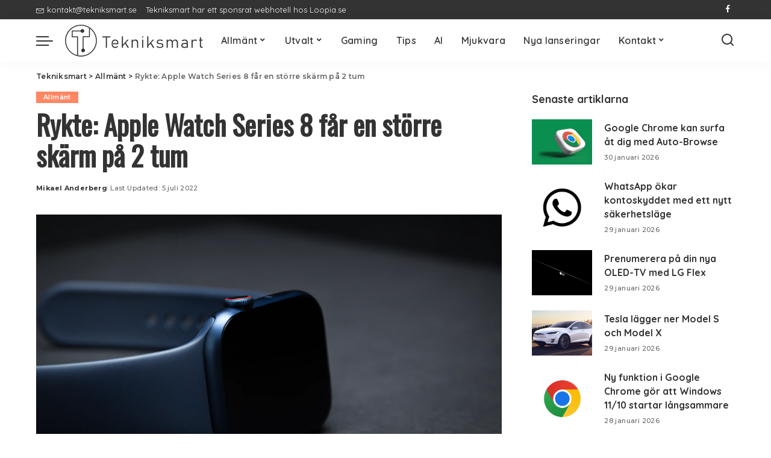

--- FILE ---
content_type: text/html; charset=UTF-8
request_url: https://tekniksmart.se/rykte-apple-watch-series-8-far-en-storre-skarm-pa-2-tum/
body_size: 49576
content:
<!DOCTYPE html>
<html lang="sv-SE" prefix="og: https://ogp.me/ns#">
<head>
    <meta charset="UTF-8">
    <meta http-equiv="X-UA-Compatible" content="IE=edge">
    <meta name="viewport" content="width=device-width, initial-scale=1">
    <link rel="profile" href="https://gmpg.org/xfn/11">
	
<!-- Sökmotoroptimering av Rank Math – https://rankmath.com/ -->
<title>Rykte: Apple Watch Series 8 får en större skärm på 2 tum - Tekniksmart</title>
<meta name="description" content="När Watch Series 8 släpps senare under hösten så kan den ha en nämnvärt större skärm än vad befintliga Watch Series 7 har. Det säger Apple-läckaren Ross Young"/>
<meta name="robots" content="follow, index, max-snippet:-1, max-video-preview:-1, max-image-preview:large"/>
<link rel="preconnect" href="https://fonts.gstatic.com" crossorigin><script src="/cdn-cgi/scripts/7d0fa10a/cloudflare-static/rocket-loader.min.js" data-cf-settings="26c37f5f744ccb88d8a06ce6-|49"></script><link rel="preload" as="style" onload="this.onload=null;this.rel='stylesheet'" href="https://fonts.googleapis.com/css?family=PT+Serif%3A400%2C700%2C400italic%2C700italic%2C%7CRoboto%3A%7COswald%3A%7CPoppins%3A400%2C400i%2C700%2C700i%7CQuicksand%3A400%2C500%2C600%2C700%7CMontserrat%3A400%2C500%2C600%2C700&amp;display=swap" crossorigin><noscript><link rel="stylesheet" href="https://fonts.googleapis.com/css?family=PT+Serif%3A400%2C700%2C400italic%2C700italic%2C%7CRoboto%3A%7COswald%3A%7CPoppins%3A400%2C400i%2C700%2C700i%7CQuicksand%3A400%2C500%2C600%2C700%7CMontserrat%3A400%2C500%2C600%2C700&amp;display=swap"></noscript><link rel="canonical" href="https://tekniksmart.se/rykte-apple-watch-series-8-far-en-storre-skarm-pa-2-tum/" />
<meta property="og:locale" content="sv_SE" />
<meta property="og:type" content="article" />
<meta property="og:title" content="Rykte: Apple Watch Series 8 får en större skärm på 2 tum - Tekniksmart" />
<meta property="og:description" content="När Watch Series 8 släpps senare under hösten så kan den ha en nämnvärt större skärm än vad befintliga Watch Series 7 har. Det säger Apple-läckaren Ross Young" />
<meta property="og:url" content="https://tekniksmart.se/rykte-apple-watch-series-8-far-en-storre-skarm-pa-2-tum/" />
<meta property="og:site_name" content="Tekniksmart" />
<meta property="article:author" content="https://sv-se.facebook.com/tekniksmartse/" />
<meta property="article:tag" content="apple watch" />
<meta property="article:tag" content="watch series 8" />
<meta property="article:section" content="Allmänt" />
<meta property="og:updated_time" content="2022-07-05T08:11:30+02:00" />
<meta property="og:image" content="https://tekniksmart.b-cdn.net/wp-content/uploads/2022/07/apple-watch-series-black-screen-currentspaces-unsplash.jpg" />
<meta property="og:image:secure_url" content="https://tekniksmart.b-cdn.net/wp-content/uploads/2022/07/apple-watch-series-black-screen-currentspaces-unsplash.jpg" />
<meta property="og:image:width" content="1200" />
<meta property="og:image:height" content="675" />
<meta property="og:image:alt" content="Rykte: Apple Watch Series 8 får en större skärm på 2 tum" />
<meta property="og:image:type" content="image/jpeg" />
<meta property="article:published_time" content="2022-07-05T08:11:25+02:00" />
<meta property="article:modified_time" content="2022-07-05T08:11:30+02:00" />
<meta name="twitter:card" content="summary_large_image" />
<meta name="twitter:title" content="Rykte: Apple Watch Series 8 får en större skärm på 2 tum - Tekniksmart" />
<meta name="twitter:description" content="När Watch Series 8 släpps senare under hösten så kan den ha en nämnvärt större skärm än vad befintliga Watch Series 7 har. Det säger Apple-läckaren Ross Young" />
<meta name="twitter:creator" content="@tekniksmartse" />
<meta name="twitter:image" content="https://tekniksmart.b-cdn.net/wp-content/uploads/2022/07/apple-watch-series-black-screen-currentspaces-unsplash.jpg" />
<meta name="twitter:label1" content="Skriven av" />
<meta name="twitter:data1" content="Mikael Anderberg" />
<meta name="twitter:label2" content="Lästid" />
<meta name="twitter:data2" content="1 minut" />
<script type="application/ld+json" class="rank-math-schema">{"@context":"https://schema.org","@graph":[{"@type":"Organization","@id":"https://tekniksmart.se/#organization","name":"Tekniksmart","url":"https://tekniksmart.se","logo":{"@type":"ImageObject","@id":"https://tekniksmart.se/#logo","url":"https://tekniksmart.b-cdn.net/wp-content/uploads/2022/04/tekniksmart-110x110-logo-2022.png","contentUrl":"https://tekniksmart.b-cdn.net/wp-content/uploads/2022/04/tekniksmart-110x110-logo-2022.png","caption":"Tekniksmart","inLanguage":"sv-SE","width":"110","height":"110"}},{"@type":"WebSite","@id":"https://tekniksmart.se/#website","url":"https://tekniksmart.se","name":"Tekniksmart","publisher":{"@id":"https://tekniksmart.se/#organization"},"inLanguage":"sv-SE"},{"@type":"ImageObject","@id":"https://tekniksmart.b-cdn.net/wp-content/uploads/2022/07/apple-watch-series-black-screen-currentspaces-unsplash.jpg","url":"https://tekniksmart.b-cdn.net/wp-content/uploads/2022/07/apple-watch-series-black-screen-currentspaces-unsplash.jpg","width":"1200","height":"675","inLanguage":"sv-SE"},{"@type":"WebPage","@id":"https://tekniksmart.se/rykte-apple-watch-series-8-far-en-storre-skarm-pa-2-tum/#webpage","url":"https://tekniksmart.se/rykte-apple-watch-series-8-far-en-storre-skarm-pa-2-tum/","name":"Rykte: Apple Watch Series 8 f\u00e5r en st\u00f6rre sk\u00e4rm p\u00e5 2 tum - Tekniksmart","datePublished":"2022-07-05T08:11:25+02:00","dateModified":"2022-07-05T08:11:30+02:00","isPartOf":{"@id":"https://tekniksmart.se/#website"},"primaryImageOfPage":{"@id":"https://tekniksmart.b-cdn.net/wp-content/uploads/2022/07/apple-watch-series-black-screen-currentspaces-unsplash.jpg"},"inLanguage":"sv-SE"},{"@type":"Person","@id":"https://tekniksmart.se/author/elpresidente/","name":"Mikael Anderberg","url":"https://tekniksmart.se/author/elpresidente/","image":{"@type":"ImageObject","@id":"https://secure.gravatar.com/avatar/cc11e417c6cfa1127f0f41e4893908783ca798b28b253f9045d407789fa81ead?s=96&amp;d=mm&amp;r=g","url":"https://secure.gravatar.com/avatar/cc11e417c6cfa1127f0f41e4893908783ca798b28b253f9045d407789fa81ead?s=96&amp;d=mm&amp;r=g","caption":"Mikael Anderberg","inLanguage":"sv-SE"},"sameAs":["https://tekniksmart.se","https://sv-se.facebook.com/tekniksmartse/","https://twitter.com/tekniksmartse"],"worksFor":{"@id":"https://tekniksmart.se/#organization"}},{"@type":"BlogPosting","headline":"Rykte: Apple Watch Series 8 f\u00e5r en st\u00f6rre sk\u00e4rm p\u00e5 2 tum - Tekniksmart","datePublished":"2022-07-05T08:11:25+02:00","dateModified":"2022-07-05T08:11:30+02:00","articleSection":"Allm\u00e4nt","author":{"@id":"https://tekniksmart.se/author/elpresidente/","name":"Mikael Anderberg"},"publisher":{"@id":"https://tekniksmart.se/#organization"},"description":"N\u00e4r Watch Series 8 sl\u00e4pps senare under h\u00f6sten s\u00e5 kan den ha en n\u00e4mnv\u00e4rt st\u00f6rre sk\u00e4rm \u00e4n vad befintliga Watch Series 7 har. Det s\u00e4ger Apple-l\u00e4ckaren Ross Young","name":"Rykte: Apple Watch Series 8 f\u00e5r en st\u00f6rre sk\u00e4rm p\u00e5 2 tum - Tekniksmart","@id":"https://tekniksmart.se/rykte-apple-watch-series-8-far-en-storre-skarm-pa-2-tum/#richSnippet","isPartOf":{"@id":"https://tekniksmart.se/rykte-apple-watch-series-8-far-en-storre-skarm-pa-2-tum/#webpage"},"image":{"@id":"https://tekniksmart.b-cdn.net/wp-content/uploads/2022/07/apple-watch-series-black-screen-currentspaces-unsplash.jpg"},"inLanguage":"sv-SE","mainEntityOfPage":{"@id":"https://tekniksmart.se/rykte-apple-watch-series-8-far-en-storre-skarm-pa-2-tum/#webpage"}}]}</script>
<!-- /Rank Math SEO-tillägg för WordPress -->

<link rel='dns-prefetch' href='//www.googletagmanager.com' />
<link rel='dns-prefetch' href='//pagead2.googlesyndication.com' />
<link rel="alternate" type="application/rss+xml" title="Tekniksmart &raquo; Webbflöde" href="https://tekniksmart.se/feed/" />
<link rel="alternate" type="application/rss+xml" title="Tekniksmart &raquo; Kommentarsflöde" href="https://tekniksmart.se/comments/feed/" />
<link rel="alternate" type="application/rss+xml" title="Tekniksmart &raquo; Kommentarsflöde för Rykte: Apple Watch Series 8 får en större skärm på 2 tum" href="https://tekniksmart.se/rykte-apple-watch-series-8-far-en-storre-skarm-pa-2-tum/feed/" />
<link rel="alternate" title="oEmbed (JSON)" type="application/json+oembed" href="https://tekniksmart.se/wp-json/oembed/1.0/embed?url=https%3A%2F%2Ftekniksmart.se%2Frykte-apple-watch-series-8-far-en-storre-skarm-pa-2-tum%2F" />
<link rel="alternate" title="oEmbed (XML)" type="text/xml+oembed" href="https://tekniksmart.se/wp-json/oembed/1.0/embed?url=https%3A%2F%2Ftekniksmart.se%2Frykte-apple-watch-series-8-far-en-storre-skarm-pa-2-tum%2F&#038;format=xml" />
<style id='wp-img-auto-sizes-contain-inline-css'>
img:is([sizes=auto i],[sizes^="auto," i]){contain-intrinsic-size:3000px 1500px}
/*# sourceURL=wp-img-auto-sizes-contain-inline-css */
</style>
<style id='wp-emoji-styles-inline-css'>

	img.wp-smiley, img.emoji {
		display: inline !important;
		border: none !important;
		box-shadow: none !important;
		height: 1em !important;
		width: 1em !important;
		margin: 0 0.07em !important;
		vertical-align: -0.1em !important;
		background: none !important;
		padding: 0 !important;
	}
/*# sourceURL=wp-emoji-styles-inline-css */
</style>
<link rel='stylesheet' id='wp-block-library-css' href='https://tekniksmart.b-cdn.net/wp-includes/css/dist/block-library/style.min.css?ver=6.9' media='all' />
<style id='classic-theme-styles-inline-css'>
/*! This file is auto-generated */
.wp-block-button__link{color:#fff;background-color:#32373c;border-radius:9999px;box-shadow:none;text-decoration:none;padding:calc(.667em + 2px) calc(1.333em + 2px);font-size:1.125em}.wp-block-file__button{background:#32373c;color:#fff;text-decoration:none}
/*# sourceURL=/wp-includes/css/classic-themes.min.css */
</style>
<style id='global-styles-inline-css'>
:root{--wp--preset--aspect-ratio--square: 1;--wp--preset--aspect-ratio--4-3: 4/3;--wp--preset--aspect-ratio--3-4: 3/4;--wp--preset--aspect-ratio--3-2: 3/2;--wp--preset--aspect-ratio--2-3: 2/3;--wp--preset--aspect-ratio--16-9: 16/9;--wp--preset--aspect-ratio--9-16: 9/16;--wp--preset--color--black: #000000;--wp--preset--color--cyan-bluish-gray: #abb8c3;--wp--preset--color--white: #ffffff;--wp--preset--color--pale-pink: #f78da7;--wp--preset--color--vivid-red: #cf2e2e;--wp--preset--color--luminous-vivid-orange: #ff6900;--wp--preset--color--luminous-vivid-amber: #fcb900;--wp--preset--color--light-green-cyan: #7bdcb5;--wp--preset--color--vivid-green-cyan: #00d084;--wp--preset--color--pale-cyan-blue: #8ed1fc;--wp--preset--color--vivid-cyan-blue: #0693e3;--wp--preset--color--vivid-purple: #9b51e0;--wp--preset--gradient--vivid-cyan-blue-to-vivid-purple: linear-gradient(135deg,rgb(6,147,227) 0%,rgb(155,81,224) 100%);--wp--preset--gradient--light-green-cyan-to-vivid-green-cyan: linear-gradient(135deg,rgb(122,220,180) 0%,rgb(0,208,130) 100%);--wp--preset--gradient--luminous-vivid-amber-to-luminous-vivid-orange: linear-gradient(135deg,rgb(252,185,0) 0%,rgb(255,105,0) 100%);--wp--preset--gradient--luminous-vivid-orange-to-vivid-red: linear-gradient(135deg,rgb(255,105,0) 0%,rgb(207,46,46) 100%);--wp--preset--gradient--very-light-gray-to-cyan-bluish-gray: linear-gradient(135deg,rgb(238,238,238) 0%,rgb(169,184,195) 100%);--wp--preset--gradient--cool-to-warm-spectrum: linear-gradient(135deg,rgb(74,234,220) 0%,rgb(151,120,209) 20%,rgb(207,42,186) 40%,rgb(238,44,130) 60%,rgb(251,105,98) 80%,rgb(254,248,76) 100%);--wp--preset--gradient--blush-light-purple: linear-gradient(135deg,rgb(255,206,236) 0%,rgb(152,150,240) 100%);--wp--preset--gradient--blush-bordeaux: linear-gradient(135deg,rgb(254,205,165) 0%,rgb(254,45,45) 50%,rgb(107,0,62) 100%);--wp--preset--gradient--luminous-dusk: linear-gradient(135deg,rgb(255,203,112) 0%,rgb(199,81,192) 50%,rgb(65,88,208) 100%);--wp--preset--gradient--pale-ocean: linear-gradient(135deg,rgb(255,245,203) 0%,rgb(182,227,212) 50%,rgb(51,167,181) 100%);--wp--preset--gradient--electric-grass: linear-gradient(135deg,rgb(202,248,128) 0%,rgb(113,206,126) 100%);--wp--preset--gradient--midnight: linear-gradient(135deg,rgb(2,3,129) 0%,rgb(40,116,252) 100%);--wp--preset--font-size--small: 13px;--wp--preset--font-size--medium: 20px;--wp--preset--font-size--large: 36px;--wp--preset--font-size--x-large: 42px;--wp--preset--spacing--20: 0.44rem;--wp--preset--spacing--30: 0.67rem;--wp--preset--spacing--40: 1rem;--wp--preset--spacing--50: 1.5rem;--wp--preset--spacing--60: 2.25rem;--wp--preset--spacing--70: 3.38rem;--wp--preset--spacing--80: 5.06rem;--wp--preset--shadow--natural: 6px 6px 9px rgba(0, 0, 0, 0.2);--wp--preset--shadow--deep: 12px 12px 50px rgba(0, 0, 0, 0.4);--wp--preset--shadow--sharp: 6px 6px 0px rgba(0, 0, 0, 0.2);--wp--preset--shadow--outlined: 6px 6px 0px -3px rgb(255, 255, 255), 6px 6px rgb(0, 0, 0);--wp--preset--shadow--crisp: 6px 6px 0px rgb(0, 0, 0);}:where(.is-layout-flex){gap: 0.5em;}:where(.is-layout-grid){gap: 0.5em;}body .is-layout-flex{display: flex;}.is-layout-flex{flex-wrap: wrap;align-items: center;}.is-layout-flex > :is(*, div){margin: 0;}body .is-layout-grid{display: grid;}.is-layout-grid > :is(*, div){margin: 0;}:where(.wp-block-columns.is-layout-flex){gap: 2em;}:where(.wp-block-columns.is-layout-grid){gap: 2em;}:where(.wp-block-post-template.is-layout-flex){gap: 1.25em;}:where(.wp-block-post-template.is-layout-grid){gap: 1.25em;}.has-black-color{color: var(--wp--preset--color--black) !important;}.has-cyan-bluish-gray-color{color: var(--wp--preset--color--cyan-bluish-gray) !important;}.has-white-color{color: var(--wp--preset--color--white) !important;}.has-pale-pink-color{color: var(--wp--preset--color--pale-pink) !important;}.has-vivid-red-color{color: var(--wp--preset--color--vivid-red) !important;}.has-luminous-vivid-orange-color{color: var(--wp--preset--color--luminous-vivid-orange) !important;}.has-luminous-vivid-amber-color{color: var(--wp--preset--color--luminous-vivid-amber) !important;}.has-light-green-cyan-color{color: var(--wp--preset--color--light-green-cyan) !important;}.has-vivid-green-cyan-color{color: var(--wp--preset--color--vivid-green-cyan) !important;}.has-pale-cyan-blue-color{color: var(--wp--preset--color--pale-cyan-blue) !important;}.has-vivid-cyan-blue-color{color: var(--wp--preset--color--vivid-cyan-blue) !important;}.has-vivid-purple-color{color: var(--wp--preset--color--vivid-purple) !important;}.has-black-background-color{background-color: var(--wp--preset--color--black) !important;}.has-cyan-bluish-gray-background-color{background-color: var(--wp--preset--color--cyan-bluish-gray) !important;}.has-white-background-color{background-color: var(--wp--preset--color--white) !important;}.has-pale-pink-background-color{background-color: var(--wp--preset--color--pale-pink) !important;}.has-vivid-red-background-color{background-color: var(--wp--preset--color--vivid-red) !important;}.has-luminous-vivid-orange-background-color{background-color: var(--wp--preset--color--luminous-vivid-orange) !important;}.has-luminous-vivid-amber-background-color{background-color: var(--wp--preset--color--luminous-vivid-amber) !important;}.has-light-green-cyan-background-color{background-color: var(--wp--preset--color--light-green-cyan) !important;}.has-vivid-green-cyan-background-color{background-color: var(--wp--preset--color--vivid-green-cyan) !important;}.has-pale-cyan-blue-background-color{background-color: var(--wp--preset--color--pale-cyan-blue) !important;}.has-vivid-cyan-blue-background-color{background-color: var(--wp--preset--color--vivid-cyan-blue) !important;}.has-vivid-purple-background-color{background-color: var(--wp--preset--color--vivid-purple) !important;}.has-black-border-color{border-color: var(--wp--preset--color--black) !important;}.has-cyan-bluish-gray-border-color{border-color: var(--wp--preset--color--cyan-bluish-gray) !important;}.has-white-border-color{border-color: var(--wp--preset--color--white) !important;}.has-pale-pink-border-color{border-color: var(--wp--preset--color--pale-pink) !important;}.has-vivid-red-border-color{border-color: var(--wp--preset--color--vivid-red) !important;}.has-luminous-vivid-orange-border-color{border-color: var(--wp--preset--color--luminous-vivid-orange) !important;}.has-luminous-vivid-amber-border-color{border-color: var(--wp--preset--color--luminous-vivid-amber) !important;}.has-light-green-cyan-border-color{border-color: var(--wp--preset--color--light-green-cyan) !important;}.has-vivid-green-cyan-border-color{border-color: var(--wp--preset--color--vivid-green-cyan) !important;}.has-pale-cyan-blue-border-color{border-color: var(--wp--preset--color--pale-cyan-blue) !important;}.has-vivid-cyan-blue-border-color{border-color: var(--wp--preset--color--vivid-cyan-blue) !important;}.has-vivid-purple-border-color{border-color: var(--wp--preset--color--vivid-purple) !important;}.has-vivid-cyan-blue-to-vivid-purple-gradient-background{background: var(--wp--preset--gradient--vivid-cyan-blue-to-vivid-purple) !important;}.has-light-green-cyan-to-vivid-green-cyan-gradient-background{background: var(--wp--preset--gradient--light-green-cyan-to-vivid-green-cyan) !important;}.has-luminous-vivid-amber-to-luminous-vivid-orange-gradient-background{background: var(--wp--preset--gradient--luminous-vivid-amber-to-luminous-vivid-orange) !important;}.has-luminous-vivid-orange-to-vivid-red-gradient-background{background: var(--wp--preset--gradient--luminous-vivid-orange-to-vivid-red) !important;}.has-very-light-gray-to-cyan-bluish-gray-gradient-background{background: var(--wp--preset--gradient--very-light-gray-to-cyan-bluish-gray) !important;}.has-cool-to-warm-spectrum-gradient-background{background: var(--wp--preset--gradient--cool-to-warm-spectrum) !important;}.has-blush-light-purple-gradient-background{background: var(--wp--preset--gradient--blush-light-purple) !important;}.has-blush-bordeaux-gradient-background{background: var(--wp--preset--gradient--blush-bordeaux) !important;}.has-luminous-dusk-gradient-background{background: var(--wp--preset--gradient--luminous-dusk) !important;}.has-pale-ocean-gradient-background{background: var(--wp--preset--gradient--pale-ocean) !important;}.has-electric-grass-gradient-background{background: var(--wp--preset--gradient--electric-grass) !important;}.has-midnight-gradient-background{background: var(--wp--preset--gradient--midnight) !important;}.has-small-font-size{font-size: var(--wp--preset--font-size--small) !important;}.has-medium-font-size{font-size: var(--wp--preset--font-size--medium) !important;}.has-large-font-size{font-size: var(--wp--preset--font-size--large) !important;}.has-x-large-font-size{font-size: var(--wp--preset--font-size--x-large) !important;}
:where(.wp-block-post-template.is-layout-flex){gap: 1.25em;}:where(.wp-block-post-template.is-layout-grid){gap: 1.25em;}
:where(.wp-block-term-template.is-layout-flex){gap: 1.25em;}:where(.wp-block-term-template.is-layout-grid){gap: 1.25em;}
:where(.wp-block-columns.is-layout-flex){gap: 2em;}:where(.wp-block-columns.is-layout-grid){gap: 2em;}
:root :where(.wp-block-pullquote){font-size: 1.5em;line-height: 1.6;}
/*# sourceURL=global-styles-inline-css */
</style>
<link rel='stylesheet' id='pixwell-elements-css' href='https://tekniksmart.b-cdn.net/wp-content/plugins/pixwell-core/lib/pixwell-elements/public/style.css?ver=1.0' media='all' />

<link rel='stylesheet' id='pixwell-main-css' href='https://tekniksmart.b-cdn.net/wp-content/themes/pixwell/assets/css/main.css?ver=11.6' media='all' />
<style id='pixwell-main-inline-css'>
html {font-family:PT Serif,'system-ui', -apple-system, BlinkMacSystemFont, 'Segoe UI', Roboto, Oxygen, Ubuntu, Cantarell, 'Fira Sans', 'Droid Sans', 'Helvetica Neue', sans-serif;font-size:18px;}h1, .h1 {font-family:Oswald,'system-ui', -apple-system, BlinkMacSystemFont, 'Segoe UI', Roboto, Oxygen, Ubuntu, Cantarell, 'Fira Sans', 'Droid Sans', 'Helvetica Neue', sans-serif;}h2, .h2 {font-family:Roboto,'system-ui', -apple-system, BlinkMacSystemFont, 'Segoe UI', Roboto, Oxygen, Ubuntu, Cantarell, 'Fira Sans', 'Droid Sans', 'Helvetica Neue', sans-serif;}h3, .h3 {font-family:Roboto,'system-ui', -apple-system, BlinkMacSystemFont, 'Segoe UI', Roboto, Oxygen, Ubuntu, Cantarell, 'Fira Sans', 'Droid Sans', 'Helvetica Neue', sans-serif;}h4, .h4 {}h5, .h5 {}h6, .h6 {}.single-tagline h6 {}.p-wrap .entry-summary, .twitter-content.entry-summary, .author-description, .rssSummary, .rb-sdesc {font-family:Roboto;}.p-cat-info {}.p-meta-info, .wp-block-latest-posts__post-date {}.meta-info-author.meta-info-el {}.breadcrumb {}.footer-menu-inner {}.topbar-wrap {}.topbar-menu-wrap {}.main-menu > li > a, .off-canvas-menu > li > a {}.main-menu .sub-menu:not(.sub-mega), .off-canvas-menu .sub-menu {}.is-logo-text .logo-title {}.block-title, .block-header .block-title {}.ajax-quick-filter, .block-view-more {}.widget-title, .widget .widget-title {}body .widget.widget_nav_menu .menu-item {}body.boxed {background-color : #fafafa;background-repeat : no-repeat;background-size : cover;background-attachment : fixed;background-position : center center;}.header-6 .banner-wrap {}.footer-wrap:before {; content: ""; position: absolute; left: 0; top: 0; width: 100%; height: 100%;}.header-9 .banner-wrap { }.topline-wrap {height: 2px}.navbar-inner {min-height: 70px;}.navbar-inner .logo-wrap img {max-height: 70px;}.main-menu > li > a {height: 70px;}.main-menu {}.main-menu > li.menu-item-has-children > .sub-menu:before {}[data-theme="dark"] .main-menu  {}[data-theme="dark"] .main-menu > li.menu-item-has-children > .sub-menu:before {}.mobile-nav-inner {}.navbar-border-holder {border-width: 2px; }.widget_recent_comments .recentcomments > a:last-child,.wp-block-latest-comments__comment-link, .wp-block-latest-posts__list a,.widget_recent_entries li, .wp-block-quote *:not(cite), blockquote *:not(cite), .widget_rss li,.wp-block-latest-posts li, .wp-block-latest-comments__comment-link{ font-family: Oswald; }@media only screen and (max-width: 767px) {.entry-content { font-size: .90rem; }.p-wrap .entry-summary, .twitter-content.entry-summary, .element-desc, .subscribe-description, .rb-sdecs,.copyright-inner > *, .summary-content, .pros-cons-wrap ul li,.gallery-popup-content .image-popup-description > *{ font-size: .76rem; }}@media only screen and (max-width: 1024px) {}@media only screen and (max-width: 991px) {}@media only screen and (max-width: 767px) {h2, .h2 {font-size: 24px; }h3, .h3 {font-size: 22px; }h4, .h4 {font-size: 20px; }}.wp-block-quote *:not(cite), blockquote *:not(cite) {font-family:PT Serif,'system-ui', -apple-system, BlinkMacSystemFont, 'Segoe UI', Roboto, Oxygen, Ubuntu, Cantarell, 'Fira Sans', 'Droid Sans', 'Helvetica Neue', sans-serif;}
/*# sourceURL=pixwell-main-inline-css */
</style>
<link rel='stylesheet' id='pixwell-style-css' href='https://tekniksmart.b-cdn.net/wp-content/themes/pixwell-child/style.css?ver=11.6' media='all' />
<script src="https://tekniksmart.b-cdn.net/wp-includes/js/jquery/jquery.min.js?ver=3.7.1" id="jquery-core-js" type="26c37f5f744ccb88d8a06ce6-text/javascript"></script>
<script src="https://tekniksmart.b-cdn.net/wp-includes/js/jquery/jquery-migrate.min.js?ver=3.4.1" id="jquery-migrate-js" type="26c37f5f744ccb88d8a06ce6-text/javascript"></script>

<!-- Kodblock för ”Google-tagg (gtag.js)” tillagt av Site Kit -->
<!-- Kodblock för ”Google Analytics” tillagt av Site Kit -->
<script src="https://www.googletagmanager.com/gtag/js?id=G-LEEJWEY28W" id="google_gtagjs-js" async type="26c37f5f744ccb88d8a06ce6-text/javascript"></script>
<script id="google_gtagjs-js-after" type="26c37f5f744ccb88d8a06ce6-text/javascript">
window.dataLayer = window.dataLayer || [];function gtag(){dataLayer.push(arguments);}
gtag("set","linker",{"domains":["tekniksmart.se"]});
gtag("js", new Date());
gtag("set", "developer_id.dZTNiMT", true);
gtag("config", "G-LEEJWEY28W");
 window._googlesitekit = window._googlesitekit || {}; window._googlesitekit.throttledEvents = []; window._googlesitekit.gtagEvent = (name, data) => { var key = JSON.stringify( { name, data } ); if ( !! window._googlesitekit.throttledEvents[ key ] ) { return; } window._googlesitekit.throttledEvents[ key ] = true; setTimeout( () => { delete window._googlesitekit.throttledEvents[ key ]; }, 5 ); gtag( "event", name, { ...data, event_source: "site-kit" } ); }; 
//# sourceURL=google_gtagjs-js-after
</script>
<link rel="preload" href="https://tekniksmart.b-cdn.net/wp-content/themes/pixwell/assets/fonts/ruby-icon.woff2?v=10.7" as="font" type="font/woff2" crossorigin="anonymous"><link rel="https://api.w.org/" href="https://tekniksmart.se/wp-json/" /><link rel="alternate" title="JSON" type="application/json" href="https://tekniksmart.se/wp-json/wp/v2/posts/49237" /><link rel="EditURI" type="application/rsd+xml" title="RSD" href="https://tekniksmart.se/xmlrpc.php?rsd" />
<meta name="generator" content="WordPress 6.9" />
<link rel='shortlink' href='https://tekniksmart.se/?p=49237' />
<meta name="generator" content="Site Kit by Google 1.171.0" /><script type="application/ld+json">{"@context":"https://schema.org","@type":"WebSite","@id":"https://tekniksmart.se/#website","url":"https://tekniksmart.se/","name":"Tekniksmart","potentialAction":{"@type":"SearchAction","target":"https://tekniksmart.se/?s={search_term_string}","query-input":"required name=search_term_string"}}</script>

<!-- Metatagg för ”Google AdSense” tillagt av Site Kit -->
<meta name="google-adsense-platform-account" content="ca-host-pub-2644536267352236">
<meta name="google-adsense-platform-domain" content="sitekit.withgoogle.com">
<!-- Avslut av metatagg för ”Google AdSense” tillagd av Site Kit -->
<meta name="generator" content="Elementor 3.34.2; features: e_font_icon_svg, additional_custom_breakpoints; settings: css_print_method-external, google_font-enabled, font_display-swap">
			<style>
				.e-con.e-parent:nth-of-type(n+4):not(.e-lazyloaded):not(.e-no-lazyload),
				.e-con.e-parent:nth-of-type(n+4):not(.e-lazyloaded):not(.e-no-lazyload) * {
					background-image: none !important;
				}
				@media screen and (max-height: 1024px) {
					.e-con.e-parent:nth-of-type(n+3):not(.e-lazyloaded):not(.e-no-lazyload),
					.e-con.e-parent:nth-of-type(n+3):not(.e-lazyloaded):not(.e-no-lazyload) * {
						background-image: none !important;
					}
				}
				@media screen and (max-height: 640px) {
					.e-con.e-parent:nth-of-type(n+2):not(.e-lazyloaded):not(.e-no-lazyload),
					.e-con.e-parent:nth-of-type(n+2):not(.e-lazyloaded):not(.e-no-lazyload) * {
						background-image: none !important;
					}
				}
			</style>
			
<!-- Kodblock för ”Google AdSense” tillagt av Site Kit -->
<script async src="https://pagead2.googlesyndication.com/pagead/js/adsbygoogle.js?client=ca-pub-3771778855074808&amp;host=ca-host-pub-2644536267352236" crossorigin="anonymous" type="26c37f5f744ccb88d8a06ce6-text/javascript"></script>

<!-- Avslut av kodblock för ”Google AdSense” tillagt av Site Kit -->
<script type="application/ld+json">{"@context":"http://schema.org","@type":"BreadcrumbList","itemListElement":[{"@type":"ListItem","position":3,"item":{"@id":"https://tekniksmart.se/rykte-apple-watch-series-8-far-en-storre-skarm-pa-2-tum/","name":"Rykte: Apple Watch Series 8 får en större skärm på 2 tum"}},{"@type":"ListItem","position":2,"item":{"@id":"https://tekniksmart.se/kategori/allmant/","name":"Allmänt"}},{"@type":"ListItem","position":1,"item":{"@id":"https://tekniksmart.se","name":"Tekniksmart"}}]}</script>
<link rel="icon" href="https://tekniksmart.b-cdn.net/wp-content/uploads/2022/12/cropped-favicon-512x512-2022-370x370.jpg" sizes="32x32" />
<link rel="icon" href="https://tekniksmart.b-cdn.net/wp-content/uploads/2022/12/cropped-favicon-512x512-2022-370x370.jpg" sizes="192x192" />
<link rel="apple-touch-icon" href="https://tekniksmart.b-cdn.net/wp-content/uploads/2022/12/cropped-favicon-512x512-2022-370x370.jpg" />
<meta name="msapplication-TileImage" content="https://tekniksmart.b-cdn.net/wp-content/uploads/2022/12/cropped-favicon-512x512-2022-370x370.jpg" />
		<style id="wp-custom-css">
			 ins.adsbygoogle { 
		background: transparent !important;
}

ins.adsbygoogle a {
    display: none !important;
}
ins.adsbygoogle[data-ad-status="unfilled"] a {
    display: block;
}

/*
ul.wp-block-list {
  padding-left: 1em;  Add more space between bullets and the screen edge 
}*/

ul.wp-block-list li {
  list-style-type: circle; /* Ensure the bullets are circles */
  margin-bottom: 0.5em; /* Optional: Add spacing between list items */
}

ul.wp-block-list li::marker {
  color: black; /* Style the bullets to be black */
  font-size: 1.2em; /* Optional: Make bullets slightly larger */
}

@media screen and (max-width: 768px) {
  ul.wp-block-list {
    margin-left: 1em;  Slightly less padding for smaller screens */
  }
}		</style>
		</head>
<body class="wp-singular post-template-default single single-post postid-49237 single-format-standard wp-embed-responsive wp-theme-pixwell wp-child-theme-pixwell-child elementor-default elementor-kit-75360 is-single-1 off-canvas-light is-tooltips is-backtop block-header-dot w-header-1 cat-icon-radius is-fmask mh-p-excerpt" data-theme="default">
<div id="site" class="site">
			<aside id="off-canvas-section" class="off-canvas-wrap dark-style is-hidden">
			<div class="close-panel-wrap tooltips-n">
				<a href="#" id="off-canvas-close-btn" aria-label="Close Panel"><i class="btn-close"></i></a>
			</div>
			<div class="off-canvas-holder">
									<div class="off-canvas-header is-light-text">
						<div class="header-inner">
														<aside class="inner-bottom">
																	<div class="off-canvas-social">
										<a class="social-link-facebook" title="Facebook" aria-label="Facebook" href="https://sv-se.facebook.com/tekniksmartse/" target="_blank" rel="noopener nofollow"><i class="rbi rbi-facebook" aria-hidden="true"></i></a>									</div>
																	<div class="inner-bottom-right">
										<aside class="bookmark-section">
	<a class="bookmark-link" href="#" title="Bookmarks" aria-label="Bookmarks">
		<span class="bookmark-icon"><i class="rbi rbi-bookmark-o"></i><span class="bookmark-counter rb-counter">0</span></span>
	</a>
</aside>									</div>
															</aside>
						</div>
					</div>
								<div class="off-canvas-inner is-light-text">
					<div id="off-canvas-nav" class="off-canvas-nav">
						<ul id="off-canvas-menu" class="off-canvas-menu rb-menu is-clicked"><li id="menu-item-46771" class="menu-item menu-item-type-taxonomy menu-item-object-category current-post-ancestor current-menu-parent current-post-parent menu-item-has-children menu-item-46771"><a href="https://tekniksmart.se/kategori/allmant/"><span>Allmänt</span></a>
<ul class="sub-menu">
	<li id="menu-item-75079" class="menu-item menu-item-type-taxonomy menu-item-object-category menu-item-75079"><a href="https://tekniksmart.se/kategori/hem-och-fritid/"><span>Hem &amp; fritid</span></a></li>
	<li id="menu-item-75080" class="menu-item menu-item-type-taxonomy menu-item-object-category menu-item-75080"><a href="https://tekniksmart.se/kategori/mat-och-dryck/"><span>Mat &amp; dryck</span></a></li>
	<li id="menu-item-75081" class="menu-item menu-item-type-taxonomy menu-item-object-category menu-item-75081"><a href="https://tekniksmart.se/kategori/streaming/"><span>Streaming</span></a></li>
	<li id="menu-item-75082" class="menu-item menu-item-type-taxonomy menu-item-object-category menu-item-75082"><a href="https://tekniksmart.se/kategori/filmtrailers/"><span>Filmtrailers</span></a></li>
</ul>
</li>
<li id="menu-item-75628" class="menu-item menu-item-type-custom menu-item-object-custom menu-item-has-children menu-item-75628"><a href="#"><span>Utvalt</span></a>
<ul class="sub-menu">
	<li id="menu-item-75629" class="menu-item menu-item-type-post_type menu-item-object-page menu-item-75629"><a href="https://tekniksmart.se/apple/"><span>Apple</span></a></li>
</ul>
</li>
<li id="menu-item-46774" class="menu-item menu-item-type-taxonomy menu-item-object-category menu-item-46774"><a href="https://tekniksmart.se/kategori/spel/"><span>Gaming</span></a></li>
<li id="menu-item-46775" class="menu-item menu-item-type-taxonomy menu-item-object-category menu-item-46775"><a href="https://tekniksmart.se/kategori/tips/"><span>Tips</span></a></li>
<li id="menu-item-46777" class="menu-item menu-item-type-taxonomy menu-item-object-category menu-item-46777"><a href="https://tekniksmart.se/kategori/artificiell-intelligens/"><span>AI</span></a></li>
<li id="menu-item-75075" class="menu-item menu-item-type-taxonomy menu-item-object-category menu-item-75075"><a href="https://tekniksmart.se/kategori/mjukvara/"><span>Mjukvara</span></a></li>
<li id="menu-item-75076" class="menu-item menu-item-type-taxonomy menu-item-object-category menu-item-75076"><a href="https://tekniksmart.se/kategori/hardvara/"><span>Nya lanseringar</span></a></li>
<li id="menu-item-46778" class="menu-item menu-item-type-post_type menu-item-object-page menu-item-has-children menu-item-46778"><a href="https://tekniksmart.se/kontakt/"><span>Kontakt</span></a>
<ul class="sub-menu">
	<li id="menu-item-46779" class="menu-item menu-item-type-post_type menu-item-object-page menu-item-46779"><a href="https://tekniksmart.se/om-tekniksmart-se/"><span>Om Tekniksmart.se</span></a></li>
	<li id="menu-item-46781" class="menu-item menu-item-type-post_type menu-item-object-page menu-item-46781"><a href="https://tekniksmart.se/annonsera-pa-tekniksmart-se/"><span>Annonsera på Tekniksmart.se</span></a></li>
</ul>
</li>
</ul>					</div>
									</div>
			</div>
		</aside>
		    <div class="site-outer">
        <div class="site-mask"></div>
			<div class="topsite-wrap fw-widget-section">
		<div id="block-5" class="widget topsite-sidebar widget_block"><div class="wp-block-group"><div class="wp-block-group__inner-container is-layout-flow wp-block-group-is-layout-flow"><h2 class="wp-block-heading">Arkiv</h2><ul class="wp-block-archives-list wp-block-archives">	<li><a href='https://tekniksmart.se/2026/01/'>januari 2026</a></li>
	<li><a href='https://tekniksmart.se/2025/12/'>december 2025</a></li>
	<li><a href='https://tekniksmart.se/2025/11/'>november 2025</a></li>
	<li><a href='https://tekniksmart.se/2025/10/'>oktober 2025</a></li>
	<li><a href='https://tekniksmart.se/2025/09/'>september 2025</a></li>
	<li><a href='https://tekniksmart.se/2025/08/'>augusti 2025</a></li>
	<li><a href='https://tekniksmart.se/2025/07/'>juli 2025</a></li>
	<li><a href='https://tekniksmart.se/2025/06/'>juni 2025</a></li>
	<li><a href='https://tekniksmart.se/2025/05/'>maj 2025</a></li>
	<li><a href='https://tekniksmart.se/2025/04/'>april 2025</a></li>
	<li><a href='https://tekniksmart.se/2025/03/'>mars 2025</a></li>
	<li><a href='https://tekniksmart.se/2025/02/'>februari 2025</a></li>
	<li><a href='https://tekniksmart.se/2025/01/'>januari 2025</a></li>
	<li><a href='https://tekniksmart.se/2024/12/'>december 2024</a></li>
	<li><a href='https://tekniksmart.se/2024/11/'>november 2024</a></li>
	<li><a href='https://tekniksmart.se/2024/10/'>oktober 2024</a></li>
	<li><a href='https://tekniksmart.se/2024/09/'>september 2024</a></li>
	<li><a href='https://tekniksmart.se/2024/08/'>augusti 2024</a></li>
	<li><a href='https://tekniksmart.se/2024/07/'>juli 2024</a></li>
	<li><a href='https://tekniksmart.se/2024/06/'>juni 2024</a></li>
	<li><a href='https://tekniksmart.se/2024/05/'>maj 2024</a></li>
	<li><a href='https://tekniksmart.se/2024/04/'>april 2024</a></li>
	<li><a href='https://tekniksmart.se/2024/03/'>mars 2024</a></li>
	<li><a href='https://tekniksmart.se/2024/02/'>februari 2024</a></li>
	<li><a href='https://tekniksmart.se/2024/01/'>januari 2024</a></li>
	<li><a href='https://tekniksmart.se/2023/12/'>december 2023</a></li>
	<li><a href='https://tekniksmart.se/2023/11/'>november 2023</a></li>
	<li><a href='https://tekniksmart.se/2023/10/'>oktober 2023</a></li>
	<li><a href='https://tekniksmart.se/2023/09/'>september 2023</a></li>
	<li><a href='https://tekniksmart.se/2023/08/'>augusti 2023</a></li>
	<li><a href='https://tekniksmart.se/2023/07/'>juli 2023</a></li>
	<li><a href='https://tekniksmart.se/2023/06/'>juni 2023</a></li>
	<li><a href='https://tekniksmart.se/2023/05/'>maj 2023</a></li>
	<li><a href='https://tekniksmart.se/2023/04/'>april 2023</a></li>
	<li><a href='https://tekniksmart.se/2023/03/'>mars 2023</a></li>
	<li><a href='https://tekniksmart.se/2023/02/'>februari 2023</a></li>
	<li><a href='https://tekniksmart.se/2023/01/'>januari 2023</a></li>
	<li><a href='https://tekniksmart.se/2022/12/'>december 2022</a></li>
	<li><a href='https://tekniksmart.se/2022/11/'>november 2022</a></li>
	<li><a href='https://tekniksmart.se/2022/10/'>oktober 2022</a></li>
	<li><a href='https://tekniksmart.se/2022/09/'>september 2022</a></li>
	<li><a href='https://tekniksmart.se/2022/08/'>augusti 2022</a></li>
	<li><a href='https://tekniksmart.se/2022/07/'>juli 2022</a></li>
	<li><a href='https://tekniksmart.se/2022/06/'>juni 2022</a></li>
	<li><a href='https://tekniksmart.se/2022/05/'>maj 2022</a></li>
	<li><a href='https://tekniksmart.se/2022/04/'>april 2022</a></li>
	<li><a href='https://tekniksmart.se/2022/03/'>mars 2022</a></li>
	<li><a href='https://tekniksmart.se/2022/02/'>februari 2022</a></li>
	<li><a href='https://tekniksmart.se/2022/01/'>januari 2022</a></li>
	<li><a href='https://tekniksmart.se/2021/12/'>december 2021</a></li>
	<li><a href='https://tekniksmart.se/2021/11/'>november 2021</a></li>
	<li><a href='https://tekniksmart.se/2021/10/'>oktober 2021</a></li>
	<li><a href='https://tekniksmart.se/2021/09/'>september 2021</a></li>
	<li><a href='https://tekniksmart.se/2021/08/'>augusti 2021</a></li>
	<li><a href='https://tekniksmart.se/2021/07/'>juli 2021</a></li>
	<li><a href='https://tekniksmart.se/2021/06/'>juni 2021</a></li>
	<li><a href='https://tekniksmart.se/2021/05/'>maj 2021</a></li>
	<li><a href='https://tekniksmart.se/2021/04/'>april 2021</a></li>
	<li><a href='https://tekniksmart.se/2021/03/'>mars 2021</a></li>
	<li><a href='https://tekniksmart.se/2021/02/'>februari 2021</a></li>
	<li><a href='https://tekniksmart.se/2021/01/'>januari 2021</a></li>
	<li><a href='https://tekniksmart.se/2020/12/'>december 2020</a></li>
	<li><a href='https://tekniksmart.se/2020/11/'>november 2020</a></li>
	<li><a href='https://tekniksmart.se/2020/10/'>oktober 2020</a></li>
	<li><a href='https://tekniksmart.se/2020/09/'>september 2020</a></li>
	<li><a href='https://tekniksmart.se/2020/08/'>augusti 2020</a></li>
	<li><a href='https://tekniksmart.se/2020/07/'>juli 2020</a></li>
	<li><a href='https://tekniksmart.se/2020/06/'>juni 2020</a></li>
	<li><a href='https://tekniksmart.se/2020/05/'>maj 2020</a></li>
	<li><a href='https://tekniksmart.se/2020/04/'>april 2020</a></li>
	<li><a href='https://tekniksmart.se/2020/03/'>mars 2020</a></li>
	<li><a href='https://tekniksmart.se/2020/02/'>februari 2020</a></li>
	<li><a href='https://tekniksmart.se/2020/01/'>januari 2020</a></li>
	<li><a href='https://tekniksmart.se/2019/12/'>december 2019</a></li>
	<li><a href='https://tekniksmart.se/2019/11/'>november 2019</a></li>
	<li><a href='https://tekniksmart.se/2019/10/'>oktober 2019</a></li>
	<li><a href='https://tekniksmart.se/2019/09/'>september 2019</a></li>
	<li><a href='https://tekniksmart.se/2019/08/'>augusti 2019</a></li>
	<li><a href='https://tekniksmart.se/2019/07/'>juli 2019</a></li>
	<li><a href='https://tekniksmart.se/2019/06/'>juni 2019</a></li>
	<li><a href='https://tekniksmart.se/2019/05/'>maj 2019</a></li>
	<li><a href='https://tekniksmart.se/2019/04/'>april 2019</a></li>
	<li><a href='https://tekniksmart.se/2019/03/'>mars 2019</a></li>
	<li><a href='https://tekniksmart.se/2019/02/'>februari 2019</a></li>
	<li><a href='https://tekniksmart.se/2019/01/'>januari 2019</a></li>
	<li><a href='https://tekniksmart.se/2018/12/'>december 2018</a></li>
	<li><a href='https://tekniksmart.se/2018/11/'>november 2018</a></li>
	<li><a href='https://tekniksmart.se/2018/10/'>oktober 2018</a></li>
	<li><a href='https://tekniksmart.se/2018/09/'>september 2018</a></li>
	<li><a href='https://tekniksmart.se/2018/08/'>augusti 2018</a></li>
	<li><a href='https://tekniksmart.se/2018/07/'>juli 2018</a></li>
	<li><a href='https://tekniksmart.se/2018/06/'>juni 2018</a></li>
	<li><a href='https://tekniksmart.se/2018/05/'>maj 2018</a></li>
	<li><a href='https://tekniksmart.se/2018/04/'>april 2018</a></li>
	<li><a href='https://tekniksmart.se/2018/03/'>mars 2018</a></li>
	<li><a href='https://tekniksmart.se/2018/02/'>februari 2018</a></li>
	<li><a href='https://tekniksmart.se/2018/01/'>januari 2018</a></li>
	<li><a href='https://tekniksmart.se/2017/12/'>december 2017</a></li>
	<li><a href='https://tekniksmart.se/2017/11/'>november 2017</a></li>
	<li><a href='https://tekniksmart.se/2017/10/'>oktober 2017</a></li>
	<li><a href='https://tekniksmart.se/2017/09/'>september 2017</a></li>
	<li><a href='https://tekniksmart.se/2017/08/'>augusti 2017</a></li>
	<li><a href='https://tekniksmart.se/2017/07/'>juli 2017</a></li>
	<li><a href='https://tekniksmart.se/2017/06/'>juni 2017</a></li>
	<li><a href='https://tekniksmart.se/2017/05/'>maj 2017</a></li>
	<li><a href='https://tekniksmart.se/2017/04/'>april 2017</a></li>
	<li><a href='https://tekniksmart.se/2017/03/'>mars 2017</a></li>
	<li><a href='https://tekniksmart.se/2017/02/'>februari 2017</a></li>
	<li><a href='https://tekniksmart.se/2017/01/'>januari 2017</a></li>
	<li><a href='https://tekniksmart.se/2016/12/'>december 2016</a></li>
	<li><a href='https://tekniksmart.se/2016/11/'>november 2016</a></li>
	<li><a href='https://tekniksmart.se/2016/10/'>oktober 2016</a></li>
	<li><a href='https://tekniksmart.se/2016/09/'>september 2016</a></li>
	<li><a href='https://tekniksmart.se/2016/08/'>augusti 2016</a></li>
	<li><a href='https://tekniksmart.se/2016/07/'>juli 2016</a></li>
	<li><a href='https://tekniksmart.se/2016/06/'>juni 2016</a></li>
	<li><a href='https://tekniksmart.se/2016/05/'>maj 2016</a></li>
	<li><a href='https://tekniksmart.se/2016/04/'>april 2016</a></li>
	<li><a href='https://tekniksmart.se/2016/03/'>mars 2016</a></li>
	<li><a href='https://tekniksmart.se/2016/02/'>februari 2016</a></li>
	<li><a href='https://tekniksmart.se/2016/01/'>januari 2016</a></li>
	<li><a href='https://tekniksmart.se/2015/12/'>december 2015</a></li>
	<li><a href='https://tekniksmart.se/2015/11/'>november 2015</a></li>
	<li><a href='https://tekniksmart.se/2015/10/'>oktober 2015</a></li>
	<li><a href='https://tekniksmart.se/2015/09/'>september 2015</a></li>
	<li><a href='https://tekniksmart.se/2015/08/'>augusti 2015</a></li>
	<li><a href='https://tekniksmart.se/2015/07/'>juli 2015</a></li>
	<li><a href='https://tekniksmart.se/2015/06/'>juni 2015</a></li>
	<li><a href='https://tekniksmart.se/2015/05/'>maj 2015</a></li>
	<li><a href='https://tekniksmart.se/2015/04/'>april 2015</a></li>
	<li><a href='https://tekniksmart.se/2015/03/'>mars 2015</a></li>
	<li><a href='https://tekniksmart.se/2015/02/'>februari 2015</a></li>
	<li><a href='https://tekniksmart.se/2015/01/'>januari 2015</a></li>
	<li><a href='https://tekniksmart.se/2014/12/'>december 2014</a></li>
	<li><a href='https://tekniksmart.se/2014/11/'>november 2014</a></li>
	<li><a href='https://tekniksmart.se/2014/10/'>oktober 2014</a></li>
	<li><a href='https://tekniksmart.se/2014/09/'>september 2014</a></li>
	<li><a href='https://tekniksmart.se/2014/08/'>augusti 2014</a></li>
	<li><a href='https://tekniksmart.se/2014/07/'>juli 2014</a></li>
	<li><a href='https://tekniksmart.se/2014/06/'>juni 2014</a></li>
	<li><a href='https://tekniksmart.se/2014/05/'>maj 2014</a></li>
	<li><a href='https://tekniksmart.se/2014/04/'>april 2014</a></li>
	<li><a href='https://tekniksmart.se/2014/03/'>mars 2014</a></li>
	<li><a href='https://tekniksmart.se/2014/02/'>februari 2014</a></li>
	<li><a href='https://tekniksmart.se/2014/01/'>januari 2014</a></li>
	<li><a href='https://tekniksmart.se/2013/12/'>december 2013</a></li>
	<li><a href='https://tekniksmart.se/2013/11/'>november 2013</a></li>
	<li><a href='https://tekniksmart.se/2013/10/'>oktober 2013</a></li>
	<li><a href='https://tekniksmart.se/2013/09/'>september 2013</a></li>
	<li><a href='https://tekniksmart.se/2013/08/'>augusti 2013</a></li>
	<li><a href='https://tekniksmart.se/2013/06/'>juni 2013</a></li>
	<li><a href='https://tekniksmart.se/2013/02/'>februari 2013</a></li>
</ul></div></div></div><div id="block-6" class="widget topsite-sidebar widget_block"><div class="wp-block-group"><div class="wp-block-group__inner-container is-layout-flow wp-block-group-is-layout-flow"><h2 class="wp-block-heading">Kategorier</h2><ul class="wp-block-categories-list wp-block-categories">	<li class="cat-item cat-item-3961"><a href="https://tekniksmart.se/kategori/artificiell-intelligens/">AI</a>
</li>
	<li class="cat-item cat-item-3"><a href="https://tekniksmart.se/kategori/allmant/">Allmänt</a>
</li>
	<li class="cat-item cat-item-2013"><a href="https://tekniksmart.se/kategori/okategoriserade-sv/">Annat</a>
</li>
	<li class="cat-item cat-item-7699"><a href="https://tekniksmart.se/kategori/tips/batteritid/">Batteritid</a>
</li>
	<li class="cat-item cat-item-6354"><a href="https://tekniksmart.se/kategori/filmtrailers/">Filmtrailers</a>
</li>
	<li class="cat-item cat-item-1449"><a href="https://tekniksmart.se/kategori/spel/">Gaming</a>
</li>
	<li class="cat-item cat-item-7863"><a href="https://tekniksmart.se/kategori/hem-och-fritid/">Hem &amp; fritid</a>
</li>
	<li class="cat-item cat-item-7698"><a href="https://tekniksmart.se/kategori/tips/vattentalig-vattentat/">Hur vattentålig / vattentät</a>
</li>
	<li class="cat-item cat-item-7864"><a href="https://tekniksmart.se/kategori/mat-och-dryck/">Mat &amp; dryck</a>
</li>
	<li class="cat-item cat-item-678"><a href="https://tekniksmart.se/kategori/mjukvara/">Mjukvara</a>
</li>
	<li class="cat-item cat-item-676"><a href="https://tekniksmart.se/kategori/hardvara/">Nya lanseringar</a>
</li>
	<li class="cat-item cat-item-1573"><a href="https://tekniksmart.se/kategori/piratkopiering/">Piratkopiering</a>
</li>
	<li class="cat-item cat-item-1355"><a href="https://tekniksmart.se/kategori/produktivitet-valmaende/">Produktivitet &amp; välmående</a>
</li>
	<li class="cat-item cat-item-5884"><a href="https://tekniksmart.se/kategori/streaming/">Streaming</a>
</li>
	<li class="cat-item cat-item-6124"><a href="https://tekniksmart.se/kategori/teknikveckan/">Teknikveckan</a>
</li>
	<li class="cat-item cat-item-7"><a href="https://tekniksmart.se/kategori/tips/">Tips</a>
</li>
</ul></div></div></div>	</div>
<div class="topbar-wrap is-light-text">
	<div class="rbc-container">
		<div class="topbar-inner rb-m20-gutter">
			<div class="topbar-left">
								<aside class="topbar-info">
																			<span class="info-email"><i class="rbi rbi-envelope" aria-hidden="true"></i><a href="/cdn-cgi/l/email-protection" class="__cf_email__" data-cfemail="771c181903161c033703121c191e1c041a160503590412">[email&#160;protected]</a></span>
														                        <span class="info-text">Tekniksmart har ett sponsrat webhotell hos Loopia.se</span>
									</aside>
							</div>
			<div class="topbar-right">
									<div class="topbar-social tooltips-n">
						<a class="social-link-facebook" title="Facebook" aria-label="Facebook" href="https://sv-se.facebook.com/tekniksmartse/" target="_blank" rel="noopener nofollow"><i class="rbi rbi-facebook" aria-hidden="true"></i></a>					</div>
							</div>
		</div>
	</div>
</div><header id="site-header" class="header-wrap header-1">
	<div class="navbar-outer">
		<div class="navbar-wrap">
				<aside id="mobile-navbar" class="mobile-navbar">
		<div class="mobile-nav-inner rb-p20-gutter">
							<div class="m-nav-left">
					<a href="#" class="off-canvas-trigger btn-toggle-wrap btn-toggle-bold" aria-label="menu trigger"><span class="btn-toggle"><span class="off-canvas-toggle"><span class="icon-toggle"></span></span></span></a>

				</div>
				<div class="m-nav-centered">
					<aside class="logo-mobile-wrap is-logo-image">
	<a href="https://tekniksmart.se/" class="logo-mobile">
		<img fetchpriority="high" decoding="async"  height="110" width="458" src="https://tekniksmart.b-cdn.net/wp-content/uploads/2022/04/tekniksmart-458x110-regular-logo-2022.png" alt="Tekniksmart">
			</a>
</aside>				</div>
				<div class="m-nav-right">
																				<div class="mobile-search">
			<a href="#" title="Search" aria-label="Search" class="search-icon nav-search-link"><i class="rbi rbi-search-alt" aria-hidden="true"></i></a>
		<div class="navbar-search-popup header-lightbox">
			<div class="navbar-search-form"><form role="search" method="get" class="search-form" action="https://tekniksmart.se/">
				<label>
					<span class="screen-reader-text">Sök efter:</span>
					<input type="search" class="search-field" placeholder="Sök …" value="" name="s" />
				</label>
				<input type="submit" class="search-submit" value="Sök" />
			</form></div>
		</div>
	</div>
									</div>
					</div>
	</aside>
			<div class="rbc-container navbar-holder is-main-nav">
				<div class="navbar-inner rb-m20-gutter">
					<div class="navbar-left">
						<a href="#" class="off-canvas-trigger btn-toggle-wrap btn-toggle-bold" aria-label="menu trigger"><span class="btn-toggle"><span class="off-canvas-toggle"><span class="icon-toggle"></span></span></span></a>

						<div class="logo-wrap is-logo-image site-branding">
	<a href="https://tekniksmart.se/" class="logo" title="Tekniksmart">
					<img decoding="async" class="logo-default logo-retina"  height="55" width="229" src="https://tekniksmart.b-cdn.net/wp-content/uploads/2022/04/tekniksmart-229x55-regular-logo-2022.png" srcset="https://tekniksmart.b-cdn.net/wp-content/uploads/2022/04/tekniksmart-229x55-regular-logo-2022.png 1x, https://tekniksmart.b-cdn.net/wp-content/uploads/2022/04/tekniksmart-458x110-regular-logo-2022.png 2x" alt="Tekniksmart">
						</a>
	</div>						<nav id="site-navigation" class="main-menu-wrap" aria-label="main menu">
	<ul id="main-menu" class="main-menu rb-menu" itemscope itemtype="https://www.schema.org/SiteNavigationElement"><li class="menu-item menu-item-type-taxonomy menu-item-object-category current-post-ancestor current-menu-parent current-post-parent menu-item-has-children menu-item-46771" itemprop="name"><a href="https://tekniksmart.se/kategori/allmant/" itemprop="url"><span>Allmänt</span></a>
<ul class="sub-menu">
	<li class="menu-item menu-item-type-taxonomy menu-item-object-category menu-item-75079" itemprop="name"><a href="https://tekniksmart.se/kategori/hem-och-fritid/" itemprop="url"><span>Hem &amp; fritid</span></a></li>	<li class="menu-item menu-item-type-taxonomy menu-item-object-category menu-item-75080" itemprop="name"><a href="https://tekniksmart.se/kategori/mat-och-dryck/" itemprop="url"><span>Mat &amp; dryck</span></a></li>	<li class="menu-item menu-item-type-taxonomy menu-item-object-category menu-item-75081" itemprop="name"><a href="https://tekniksmart.se/kategori/streaming/" itemprop="url"><span>Streaming</span></a></li>	<li class="menu-item menu-item-type-taxonomy menu-item-object-category menu-item-75082" itemprop="name"><a href="https://tekniksmart.se/kategori/filmtrailers/" itemprop="url"><span>Filmtrailers</span></a></li></ul>
</li><li class="menu-item menu-item-type-custom menu-item-object-custom menu-item-has-children menu-item-75628 is-mega-menu type-column" itemprop="name"><a href="#" itemprop="url"><span>Utvalt</span></a><div class="mega-col sub-mega sub-menu">
<ul class="sub-menu">
	<li class="menu-item menu-item-type-post_type menu-item-object-page menu-item-75629" itemprop="name"><a href="https://tekniksmart.se/apple/" itemprop="url"><span>Apple</span></a></li></ul>
</div></li><li class="menu-item menu-item-type-taxonomy menu-item-object-category menu-item-46774 is-mega-menu type-category" itemprop="name"><a href="https://tekniksmart.se/kategori/spel/" itemprop="url"><span>Gaming</span></a><div class="mega-dropdown mega-category sub-mega sub-menu"><div class="rbc-container"><div class="mega-holder">		<div id="block-mega-451-46774" class="block-wrap fw-block fw-mega-cat is-dark-text" >
				<div class="content-wrap"><div class="content-inner rb-row mega-content-inner rb-n10-gutter">
		<div class="rb-col-5m rb-p10-gutter">		<div class="p-wrap p-grid p-grid-4 post-75391 rb-hf no-avatar">
							<div class="p-feat-holder">
					<div class="p-feat">
								<a class="p-flink" href="https://tekniksmart.se/nya-fable-slapps-till-playstation-xbox-pc-under-hosten-2026-trailer/" aria-label="Nya Fable släpps till Playstation, Xbox &amp; PC under hösten 2026 (trailer)">
			<span class="rb-iwrap pc-75"><img width="280" height="210" src="https://tekniksmart.b-cdn.net/wp-content/uploads/2026/01/fable-2026-chicken-280x210.jpg" class="attachment-pixwell_280x210 size-pixwell_280x210 wp-post-image" alt="" decoding="async" /></span> </a>
				<aside class="p-cat-info is-absolute">
					</aside>
							</div>
									</div>
						<div class="p-body">
				<div class="p-header">
																<div class="p-header"><h6 class="entry-title">		<a class="p-url" href="https://tekniksmart.se/nya-fable-slapps-till-playstation-xbox-pc-under-hosten-2026-trailer/" rel="bookmark">Nya Fable släpps till Playstation, Xbox &amp; PC under hösten 2026 (trailer)</a>
		</h6></div>
									</div>
				<div class="p-footer">
									</div>
			</div>
		</div>
		</div><div class="rb-col-5m rb-p10-gutter">		<div class="p-wrap p-grid p-grid-4 post-75348 rb-hf no-avatar">
							<div class="p-feat-holder">
					<div class="p-feat">
								<a class="p-flink" href="https://tekniksmart.se/stromma-spel-gratis-med-xbox-cloud-gaming-med-reklamvisning/" aria-label="Strömma spel gratis med Xbox Cloud Gaming – med reklamvisning">
			<span class="rb-iwrap pc-75"><img loading="lazy" width="280" height="210" src="https://tekniksmart.b-cdn.net/wp-content/uploads/2023/12/xbox-series-s-pexels-imthiyaz-syed-280x210.jpg" class="attachment-pixwell_280x210 size-pixwell_280x210 wp-post-image" alt="Xbox Series S" decoding="async" /></span> </a>
				<aside class="p-cat-info is-absolute">
					</aside>
							</div>
									</div>
						<div class="p-body">
				<div class="p-header">
																<div class="p-header"><h6 class="entry-title">		<a class="p-url" href="https://tekniksmart.se/stromma-spel-gratis-med-xbox-cloud-gaming-med-reklamvisning/" rel="bookmark">Strömma spel gratis med Xbox Cloud Gaming – med reklamvisning</a>
		</h6></div>
									</div>
				<div class="p-footer">
									</div>
			</div>
		</div>
		</div><div class="rb-col-5m rb-p10-gutter">		<div class="p-wrap p-grid p-grid-4 post-75235 rb-hf no-avatar">
							<div class="p-feat-holder">
					<div class="p-feat">
								<a class="p-flink" href="https://tekniksmart.se/nvidia-slapper-drivrutin-591-74-med-stod-for-dlss-4-5/" aria-label="Nvidia släpper drivrutin 591.74 med stöd för DLSS 4.5">
			<span class="rb-iwrap pc-75"><img loading="lazy" width="280" height="158" src="https://tekniksmart.b-cdn.net/wp-content/uploads/2023/04/nvidia-logo-boliviainteligente-unsplash.jpg" class="attachment-pixwell_280x210 size-pixwell_280x210 wp-post-image" alt="Nvidia Logo" decoding="async" /></span> </a>
				<aside class="p-cat-info is-absolute">
					</aside>
							</div>
									</div>
						<div class="p-body">
				<div class="p-header">
																<div class="p-header"><h6 class="entry-title">		<a class="p-url" href="https://tekniksmart.se/nvidia-slapper-drivrutin-591-74-med-stod-for-dlss-4-5/" rel="bookmark">Nvidia släpper drivrutin 591.74 med stöd för DLSS 4.5</a>
		</h6></div>
									</div>
				<div class="p-footer">
									</div>
			</div>
		</div>
		</div><div class="rb-col-5m rb-p10-gutter">		<div class="p-wrap p-grid p-grid-4 post-74933 rb-hf no-avatar">
							<div class="p-feat-holder">
					<div class="p-feat">
								<a class="p-flink" href="https://tekniksmart.se/varldens-lattaste-17-tums-gaminglaptop/" aria-label="LG Gram Pro 17 är världens lättaste 17-tums gaminglaptop">
			<span class="rb-iwrap pc-75"><img loading="lazy" width="280" height="210" src="https://tekniksmart.b-cdn.net/wp-content/uploads/2026/01/lg-logo-black-2025-280x210.jpg" class="attachment-pixwell_280x210 size-pixwell_280x210 wp-post-image" alt="" decoding="async" /></span> </a>
				<aside class="p-cat-info is-absolute">
					</aside>
							</div>
									</div>
						<div class="p-body">
				<div class="p-header">
																<div class="p-header"><h6 class="entry-title">		<a class="p-url" href="https://tekniksmart.se/varldens-lattaste-17-tums-gaminglaptop/" rel="bookmark">LG Gram Pro 17 är världens lättaste 17-tums gaminglaptop</a>
		</h6></div>
									</div>
				<div class="p-footer">
									</div>
			</div>
		</div>
		</div><div class="rb-col-5m rb-p10-gutter">		<div class="p-wrap p-grid p-grid-4 post-74915 rb-hf no-avatar">
							<div class="p-feat-holder">
					<div class="p-feat">
								<a class="p-flink" href="https://tekniksmart.se/playstation-5-kan-oppnas-for-jailbreak-efter-allvarlig-lacka/" aria-label="Playstation 5 kan öppnas för jailbreak efter allvarlig läcka">
			<span class="rb-iwrap pc-75"><img loading="lazy" width="280" height="186" src="https://tekniksmart.b-cdn.net/wp-content/uploads/2022/11/sony-playstation-5-charles-sims-unsplash.jpg" class="attachment-pixwell_280x210 size-pixwell_280x210 wp-post-image" alt="Playstation 5" decoding="async" /></span> </a>
				<aside class="p-cat-info is-absolute">
					</aside>
							</div>
									</div>
						<div class="p-body">
				<div class="p-header">
																<div class="p-header"><h6 class="entry-title">		<a class="p-url" href="https://tekniksmart.se/playstation-5-kan-oppnas-for-jailbreak-efter-allvarlig-lacka/" rel="bookmark">Playstation 5 kan öppnas för jailbreak efter allvarlig läcka</a>
		</h6></div>
									</div>
				<div class="p-footer">
									</div>
			</div>
		</div>
		</div>		</div></div>
		</div></div></div></div></li><li class="menu-item menu-item-type-taxonomy menu-item-object-category menu-item-46775" itemprop="name"><a href="https://tekniksmart.se/kategori/tips/" itemprop="url"><span>Tips</span></a></li><li class="menu-item menu-item-type-taxonomy menu-item-object-category menu-item-46777 is-mega-menu type-category" itemprop="name"><a href="https://tekniksmart.se/kategori/artificiell-intelligens/" itemprop="url"><span>AI</span></a><div class="mega-dropdown mega-category sub-mega sub-menu"><div class="rbc-container"><div class="mega-holder">		<div id="block-mega-369-46777" class="block-wrap fw-block fw-mega-cat is-dark-text" >
				<div class="content-wrap"><div class="content-inner rb-row mega-content-inner rb-n10-gutter">
		<div class="rb-col-5m rb-p10-gutter">		<div class="p-wrap p-grid p-grid-4 post-75539 rb-hf no-avatar">
							<div class="p-feat-holder">
					<div class="p-feat">
								<a class="p-flink" href="https://tekniksmart.se/google-ai-overview-anvander-youtube-for-sammanfattningar-om-halsa/" aria-label="Google AI Overview använder YouTube för sammanfattningar om hälsa">
			<span class="rb-iwrap pc-75"><img loading="lazy" width="280" height="158" src="https://tekniksmart.b-cdn.net/wp-content/uploads/2023/02/youtube-logo-2023-alexander-shatov-unsplash.jpg" class="attachment-pixwell_280x210 size-pixwell_280x210 wp-post-image" alt="YouTube logo" decoding="async" /></span> </a>
				<aside class="p-cat-info is-absolute">
					</aside>
							</div>
									</div>
						<div class="p-body">
				<div class="p-header">
																<div class="p-header"><h6 class="entry-title">		<a class="p-url" href="https://tekniksmart.se/google-ai-overview-anvander-youtube-for-sammanfattningar-om-halsa/" rel="bookmark">Google AI Overview använder YouTube för sammanfattningar om hälsa</a>
		</h6></div>
									</div>
				<div class="p-footer">
									</div>
			</div>
		</div>
		</div><div class="rb-col-5m rb-p10-gutter">		<div class="p-wrap p-grid p-grid-4 post-75521 rb-hf no-avatar">
							<div class="p-feat-holder">
					<div class="p-feat">
								<a class="p-flink" href="https://tekniksmart.se/svaren-blir-battre-fran-chatgpt-om-du-ar-elak-mot-ain/" aria-label="Svaren blir bättre från ChatGPT om du är elak mot AI:n">
			<span class="rb-iwrap pc-75"><img loading="lazy" width="280" height="210" src="https://tekniksmart.b-cdn.net/wp-content/uploads/2025/12/openai-chatgpt-unsplash-280x210.jpg" class="attachment-pixwell_280x210 size-pixwell_280x210 wp-post-image" alt="" decoding="async" /></span> </a>
				<aside class="p-cat-info is-absolute">
					</aside>
							</div>
									</div>
						<div class="p-body">
				<div class="p-header">
																<div class="p-header"><h6 class="entry-title">		<a class="p-url" href="https://tekniksmart.se/svaren-blir-battre-fran-chatgpt-om-du-ar-elak-mot-ain/" rel="bookmark">Svaren blir bättre från ChatGPT om du är elak mot AI:n</a>
		</h6></div>
									</div>
				<div class="p-footer">
									</div>
			</div>
		</div>
		</div><div class="rb-col-5m rb-p10-gutter">		<div class="p-wrap p-grid p-grid-4 post-75470 rb-hf no-avatar">
							<div class="p-feat-holder">
					<div class="p-feat">
								<a class="p-flink" href="https://tekniksmart.se/google-skriver-om-artikelrubriker-med-ai-lurar-anvandarna/" aria-label="Google skriver om artikelrubriker med AI – lurar användarna">
			<span class="rb-iwrap pc-75"><img loading="lazy" width="280" height="189" src="https://tekniksmart.b-cdn.net/wp-content/uploads/2021/08/google-logo-g-2021.jpg" class="attachment-pixwell_280x210 size-pixwell_280x210 wp-post-image" alt="" decoding="async" /></span> </a>
				<aside class="p-cat-info is-absolute">
					</aside>
							</div>
									</div>
						<div class="p-body">
				<div class="p-header">
																<div class="p-header"><h6 class="entry-title">		<a class="p-url" href="https://tekniksmart.se/google-skriver-om-artikelrubriker-med-ai-lurar-anvandarna/" rel="bookmark">Google skriver om artikelrubriker med AI – lurar användarna</a>
		</h6></div>
									</div>
				<div class="p-footer">
									</div>
			</div>
		</div>
		</div><div class="rb-col-5m rb-p10-gutter">		<div class="p-wrap p-grid p-grid-4 post-75456 rb-hf no-avatar">
							<div class="p-feat-holder">
					<div class="p-feat">
								<a class="p-flink" href="https://tekniksmart.se/personligare-sokningar-pa-google-med-dina-bilder-och-mejl/" aria-label="Personligare sökningar på Google med dina bilder och mejl">
			<span class="rb-iwrap pc-75"><img loading="lazy" width="280" height="210" src="https://tekniksmart.b-cdn.net/wp-content/uploads/2025/07/google-ai-mode-2025-press-280x210.jpg" class="attachment-pixwell_280x210 size-pixwell_280x210 wp-post-image" alt="" decoding="async" /></span> </a>
				<aside class="p-cat-info is-absolute">
					</aside>
							</div>
									</div>
						<div class="p-body">
				<div class="p-header">
																<div class="p-header"><h6 class="entry-title">		<a class="p-url" href="https://tekniksmart.se/personligare-sokningar-pa-google-med-dina-bilder-och-mejl/" rel="bookmark">Personligare sökningar på Google med dina bilder och mejl</a>
		</h6></div>
									</div>
				<div class="p-footer">
									</div>
			</div>
		</div>
		</div><div class="rb-col-5m rb-p10-gutter">		<div class="p-wrap p-grid p-grid-4 post-75363 rb-hf no-avatar">
							<div class="p-feat-holder">
					<div class="p-feat">
								<a class="p-flink" href="https://tekniksmart.se/adobe-acrobat-kan-gora-podcasts-av-dina-pdf-filer/" aria-label="Adobe Acrobat kan göra podcasts av dina PDF-filer">
			<span class="rb-iwrap pc-75"><img loading="lazy" width="280" height="210" src="https://tekniksmart.b-cdn.net/wp-content/uploads/2025/12/adobe-logo-unsplash-280x210.jpg" class="attachment-pixwell_280x210 size-pixwell_280x210 wp-post-image" alt="" decoding="async" /></span> </a>
				<aside class="p-cat-info is-absolute">
					</aside>
							</div>
									</div>
						<div class="p-body">
				<div class="p-header">
																<div class="p-header"><h6 class="entry-title">		<a class="p-url" href="https://tekniksmart.se/adobe-acrobat-kan-gora-podcasts-av-dina-pdf-filer/" rel="bookmark">Adobe Acrobat kan göra podcasts av dina PDF-filer</a>
		</h6></div>
									</div>
				<div class="p-footer">
									</div>
			</div>
		</div>
		</div>		</div></div>
		</div></div></div></div></li><li class="menu-item menu-item-type-taxonomy menu-item-object-category menu-item-75075" itemprop="name"><a href="https://tekniksmart.se/kategori/mjukvara/" itemprop="url"><span>Mjukvara</span></a></li><li class="menu-item menu-item-type-taxonomy menu-item-object-category menu-item-75076" itemprop="name"><a href="https://tekniksmart.se/kategori/hardvara/" itemprop="url"><span>Nya lanseringar</span></a></li><li class="menu-item menu-item-type-post_type menu-item-object-page menu-item-has-children menu-item-46778" itemprop="name"><a href="https://tekniksmart.se/kontakt/" itemprop="url"><span>Kontakt</span></a>
<ul class="sub-menu">
	<li class="menu-item menu-item-type-post_type menu-item-object-page menu-item-46779" itemprop="name"><a href="https://tekniksmart.se/om-tekniksmart-se/" itemprop="url"><span>Om Tekniksmart.se</span></a></li>	<li class="menu-item menu-item-type-post_type menu-item-object-page menu-item-46781" itemprop="name"><a href="https://tekniksmart.se/annonsera-pa-tekniksmart-se/" itemprop="url"><span>Annonsera på Tekniksmart.se</span></a></li></ul>
</li></ul></nav>					</div>
					<div class="navbar-right">
																								                        						<aside class="navbar-search nav-search-live">
	<a href="#" aria-label="Search" class="nav-search-link search-icon"><i class="rbi rbi-search-alt" aria-hidden="true"></i></a>
	<div class="navbar-search-popup header-lightbox">
		<div class="navbar-search-form"><form role="search" method="get" class="search-form" action="https://tekniksmart.se/">
				<label>
					<span class="screen-reader-text">Sök efter:</span>
					<input type="search" class="search-field" placeholder="Sök …" value="" name="s" />
				</label>
				<input type="submit" class="search-submit" value="Sök" />
			</form></div>
		<div class="load-animation live-search-animation"></div>
					<div class="navbar-search-response"></div>
			</div>
</aside>
											</div>
				</div>
			</div>
		</div>
	</div>
	</header>        <div class="site-wrap clearfix">		<div class="site-content single-1 rbc-content-section clearfix has-sidebar is-sidebar-right active-sidebar">
			<div class="wrap rbc-container rb-p20-gutter">
				<div class="rbc-wrap">
					<main id="main" class="site-main rbc-content">
						<div class="single-content-wrap">
									<article id="post-49237" class="post-49237 post type-post status-publish format-standard has-post-thumbnail category-allmant tag-apple-watch tag-watch-series-8" itemscope itemtype="https://schema.org/Article">
									<header class="single-header entry-header">
											<aside id="site-breadcrumb" class="breadcrumb breadcrumb-navxt">
				<span class="breadcrumb-inner"><span property="itemListElement" typeof="ListItem"><a property="item" typeof="WebPage" title="Gå till Tekniksmart." href="https://tekniksmart.se" class="home" ><span property="name">Tekniksmart</span></a><meta property="position" content="1"></span> &gt; <span property="itemListElement" typeof="ListItem"><a property="item" typeof="WebPage" title="Go to the Allmänt Kategori archives." href="https://tekniksmart.se/kategori/allmant/" class="taxonomy category" ><span property="name">Allmänt</span></a><meta property="position" content="2"></span> &gt; <span property="itemListElement" typeof="ListItem"><span property="name" class="post post-post current-item">Rykte: Apple Watch Series 8 får en större skärm på 2 tum</span><meta property="url" content="https://tekniksmart.se/rykte-apple-watch-series-8-far-en-storre-skarm-pa-2-tum/"><meta property="position" content="3"></span></span>
			</aside>
					<aside class="p-cat-info is-relative single-cat-info">
			<a class="cat-info-el cat-info-id-3" href="https://tekniksmart.se/kategori/allmant/" rel="category">Allmänt</a>		</aside>
					<h1 itemprop="headline" class="single-title entry-title">Rykte: Apple Watch Series 8 får en större skärm på 2 tum</h1>
				<div class="single-entry-meta small-size">
						<div class="inner">
						<div class="single-meta-info p-meta-info">
					<span class="meta-info-el meta-info-author">
			<span class="screen-reader-text">Posted by</span>
						<a href="https://tekniksmart.se/author/elpresidente/">Mikael Anderberg</a>
		</span>
				<span class="meta-info-el meta-info-update">
										<time class="date date-updated" title="2022-07-05T08:11:30+02:00">Last Updated: 5 juli 2022</time>
					</span>
				</div>
				<div class="single-meta-bottom p-meta-info">
			</div>
					</div>
		</div>
				<div class="single-feat">
			<div class="rb-iwrap autosize"><img width="1200" height="675" src="https://tekniksmart.b-cdn.net/wp-content/uploads/2022/07/apple-watch-series-black-screen-currentspaces-unsplash.jpg" class="attachment-pixwell_780x0-2x size-pixwell_780x0-2x wp-post-image" alt="" loading="eager" decoding="async" /></div>
							<span class="image-caption is-overlay is-hide">Foto: currentspaces, Unsplash</span>
					</div>
									</header>
																<div class="single-body entry">
			<div class="single-content has-left-section">
						<aside class="single-left-section">
			<div class="section-inner">
						<aside class="single-left-share is-light-share">
			<div class="share-header">			<span class="share-label">Share on</span>
		</div>
			<div class="share-content">
				            <a class="share-action share-icon share-facebook" href="https://www.facebook.com/sharer.php?u=https%3A%2F%2Ftekniksmart.se%2Frykte-apple-watch-series-8-far-en-storre-skarm-pa-2-tum%2F" title="Facebook" aria-label="Facebook" rel="noopener nofollow"><i class="rbi rbi-facebook"></i></a>
		        <a class="share-action share-twitter share-icon" href="https://twitter.com/intent/tweet?text=Rykte%3A+Apple+Watch+Series+8+f%C3%A5r+en+st%C3%B6rre+sk%C3%A4rm+p%C3%A5+2+tum&amp;url=https%3A%2F%2Ftekniksmart.se%2Frykte-apple-watch-series-8-far-en-storre-skarm-pa-2-tum%2F&amp;via=tekniksmartse" title="Twitter" aria-label="Twitter" rel="noopener nofollow">
                <i class="rbi rbi-x-twitter"></i></a>            <a class="share-action share-icon share-pinterest" rel="noopener nofollow" href="https://pinterest.com/pin/create/button/?url=https%3A%2F%2Ftekniksmart.se%2Frykte-apple-watch-series-8-far-en-storre-skarm-pa-2-tum%2F&amp;media=https://tekniksmart.se/wp-content/uploads/2022/07/apple-watch-series-black-screen-currentspaces-unsplash.jpg&amp;description=Rykte%3A+Apple+Watch+Series+8+f%C3%A5r+en+st%C3%B6rre+sk%C3%A4rm+p%C3%A5+2+tum" title="Pinterest" aria-label="Pinterest"><i class="rbi rbi-pinterest"></i></a>
		            <a class="share-action share-icon share-linkedin" rel="noopener nofollow" href="https://linkedin.com/shareArticle?mini=true&amp;url=https%3A%2F%2Ftekniksmart.se%2Frykte-apple-watch-series-8-far-en-storre-skarm-pa-2-tum%2F&amp;title=Rykte%3A+Apple+Watch+Series+8+f%C3%A5r+en+st%C3%B6rre+sk%C3%A4rm+p%C3%A5+2+tum" title="linkedIn" aria-label="LinkedIn"><i class="rbi rbi-linkedin"></i></a>
					</div>
		</aside>
					</div>
		</aside>
						<div class="entry-content clearfix" itemprop="articleBody">
					
<p>När Watch Series 8 släpps senare under hösten så kan den ha en nämnvärt större skärm än vad befintliga Watch Series 7 har. Det säger Apple-läckaren Ross Young på Twitter.</p><div class='code-block code-block-1' style='margin: 8px 0; clear: both;'>
<script data-cfasync="false" src="/cdn-cgi/scripts/5c5dd728/cloudflare-static/email-decode.min.js"></script><script async src="https://pagead2.googlesyndication.com/pagead/js/adsbygoogle.js?client=ca-pub-3771778855074808" crossorigin="anonymous" type="26c37f5f744ccb88d8a06ce6-text/javascript"></script>
<!-- Tekniksmart Blogposts High Up -->
<ins class="adsbygoogle"
     style="display:block"
     data-ad-client="ca-pub-3771778855074808"
     data-ad-slot="8517128071"
     data-ad-format="auto"
     data-full-width-responsive="true"></ins>
<script type="26c37f5f744ccb88d8a06ce6-text/javascript">
     (adsbygoogle = window.adsbygoogle || []).push({});
</script></div>




<p>Enligt Ross har den nya smartklockan en skärmstorlek på upp till 1,99 tum. Det är en markant ökning från de 1,9 tum som dagens modell har, och rejält mycket större än de 1,73 som Watch Series 6 största variant ståtar med.</p>



<p class="has-text-align-center"><a href="https://tekniksmart.se/apple-watch-series-8-vet-nar-du-har-feber/">Apple Watch Series 8 vet när du har feber</a></p>



<p>Nyheten betyder (om den stämmer) att Apple närmar sig 50 mm i smartklockestorlek. Det kan nämnas att Watch Series 7 finns i två något mindre storlekar, 41 respektive 45 mm.</p>



<figure class="wp-block-embed aligncenter is-type-rich is-provider-twitter wp-block-embed-twitter"><div class="wp-block-embed__wrapper">
<blockquote class="twitter-tweet" data-width="550" data-dnt="true"><p lang="en" dir="ltr">New size is larger, 1.99”.</p>&mdash; Ross Young (@DSCCRoss) <a href="https://twitter.com/DSCCRoss/status/1543911944222031873?ref_src=twsrc%5Etfw" target="_blank" rel="noopener">July 4, 2022</a></blockquote><script async src="https://platform.twitter.com/widgets.js" charset="utf-8" type="26c37f5f744ccb88d8a06ce6-text/javascript"></script>
</div></figure>



<p>Den nya, större skärmen ska enligt uppgift tillverkas exklusivt av Luxshare.</p>



<p>Huruvida Apple väljer att behålla de mindre skärmstorlekarna när den nya modellen släpps återstår att se. Men 1,99 tum och nära 50 mm är rejält stort, så det vore välkommet om Apple inte trycker på för alltför stora boetter som blir otympliga för tunnare handleder.</p><div class='code-block code-block-2' style='margin: 8px 0; clear: both;'>
<script async src="https://pagead2.googlesyndication.com/pagead/js/adsbygoogle.js?client=ca-pub-3771778855074808" crossorigin="anonymous" type="26c37f5f744ccb88d8a06ce6-text/javascript"></script>
<!-- Tekniksmart Article Middle -->
<ins class="adsbygoogle"
     style="display:block"
     data-ad-client="ca-pub-3771778855074808"
     data-ad-slot="8952064739"
     data-ad-format="auto"
     data-full-width-responsive="true"></ins>
<script type="26c37f5f744ccb88d8a06ce6-text/javascript">
     (adsbygoogle = window.adsbygoogle || []).push({});
</script></div>




<p>En annan nyhet är att Mark Gurman åter igen slår ett slag för lanseringen av en ny, tåligare smartklocka i Watch-serien. En modell som är designad för athleter som utsätter sina prylar för lite tåligare tag i både skog och mark.</p>



<p><strong>Totalt tror man att tre nya Watch-modeller är på gång:</strong></p>



<ul class="wp-block-list"><li>Standardmodellen Apple Watch Series 8</li><li>En tuffare variant av Apple Watch Series 8</li><li>Budgetmodellen Apple Watch SE 2</li></ul>



<p>I augusti eller september väntas vi få reda på vilka planer Apple har för sin serie med smartklockor. Mer information följer så fort vi har ytterligare detaljer.</p>



<p>Via <a href="https://www.imore.com/apple-watch-series-8-could-get-biggest-screen-apple-ever-put-wrist" target="_blank" rel="noreferrer noopener">iMore</a></p>
<!-- CONTENT END 1 -->
				</div>
			</div>
			<aside class="is-hidden rb-remove-bookmark" data-bookmarkid="49237"></aside>				<div class="entry-footer">
					<div class="inner">
									<div class="single-post-tag tags">
				<span class="tag-label">Tags:</span>
									<a rel="tag" href="https://tekniksmart.se/tag/apple-watch/" title="apple watch">apple watch</a>
									<a rel="tag" href="https://tekniksmart.se/tag/watch-series-8/" title="watch series 8">watch series 8</a>
							</div>
							</div>
				</div>
					<aside class="single-bottom-share">
			<div class="share-header">			<span class="share-label">Share on</span>
		</div>
			<div class="share-content is-light-share tooltips-n">
				            <a class="share-action share-icon share-facebook" rel="noopener nofollow" href="https://www.facebook.com/sharer.php?u=https%3A%2F%2Ftekniksmart.se%2Frykte-apple-watch-series-8-far-en-storre-skarm-pa-2-tum%2F" title="Facebook" aria-label="Facebook"><i class="rbi rbi-facebook"></i><span>Share on Facebook</span></a>
		            <a class="share-action share-twitter share-icon" rel="noopener nofollow" href="https://twitter.com/intent/tweet?text=Rykte%3A+Apple+Watch+Series+8+f%C3%A5r+en+st%C3%B6rre+sk%C3%A4rm+p%C3%A5+2+tum&amp;url=https%3A%2F%2Ftekniksmart.se%2Frykte-apple-watch-series-8-far-en-storre-skarm-pa-2-tum%2F&amp;via=tekniksmartse" title="Twitter" aria-label="Twitter">
                <i class="rbi rbi-x-twitter"></i><span>Share on Twitter</span> </a>
		            <a class="share-action share-icon share-pinterest" rel="noopener nofollow" href="https://pinterest.com/pin/create/button/?url=https%3A%2F%2Ftekniksmart.se%2Frykte-apple-watch-series-8-far-en-storre-skarm-pa-2-tum%2F&amp;media=https://tekniksmart.se/wp-content/uploads/2022/07/apple-watch-series-black-screen-currentspaces-unsplash.jpg&amp;description=Rykte%3A+Apple+Watch+Series+8+f%C3%A5r+en+st%C3%B6rre+sk%C3%A4rm+p%C3%A5+2+tum" title="Pinterest" aria-label="Pinterest"><i class="rbi rbi-pinterest"></i><span>Share on Pinterest</span></a>
		            <a class="share-icon share-email" rel="noopener nofollow" href="/cdn-cgi/l/email-protection#[base64]" title="Email" aria-label="Email"><i class="rbi rbi-email-envelope"></i><span>Share on Email</span></a>
					</div>
		</aside>
				</div>
				</article>
									<div class="single-box clearfix">
										<div class="author-box">
			<div class="author-avatar">
									<a href="https://tekniksmart.se/author/elpresidente/"><img alt='' src='https://secure.gravatar.com/avatar/cc11e417c6cfa1127f0f41e4893908783ca798b28b253f9045d407789fa81ead?s=200&#038;d=mm&#038;r=g' srcset='https://secure.gravatar.com/avatar/cc11e417c6cfa1127f0f41e4893908783ca798b28b253f9045d407789fa81ead?s=400&#038;d=mm&#038;r=g 2x' class='avatar avatar-200 photo' height='200' width='200' decoding='async'/></a>
							</div>
			<div class="author-content">
				<div class="author-header">
					<div class="author-title">
						<a class="h5" href="https://tekniksmart.se/author/elpresidente/">Mikael Anderberg</a>
					</div>
											<span class="author-more block-view-more"><a href="https://tekniksmart.se/author/elpresidente/">View More Posts								<i class="rbi rbi-arrow-right"></i></a></span>
									</div>
									<div class="author-description">Mikael Anderberg är en veteran inom teknikvärlden med stor kännedom kring tillverkare, nya tekniker och produkter. Har mångårig erfarenhet från blogg- och it-världen vilken bidrar till utvecklingen av Tekniksmart tillsammans med andra entusiaster. Mikael har i grunden expertis inom fotografering och kamerautrustning, copywriter och content editing, och SEO. <a href="https://tekniksmart.se/mikael-anderberg/">Läs mer om mig här</a>.</div>
								<div class="author-footer">
											<div class="author-job"><span>Skribent</span></div>
										<div class="author-social tooltips-n"><a class="social-link-website" title="Website" aria-label="Website" href="https://tekniksmart.se" target="_blank" rel="noopener nofollow"><i class="rbi rbi-link" aria-hidden="true"></i></a><a class="social-link-facebook" title="Facebook" aria-label="Facebook" href="https://sv-se.facebook.com/tekniksmartse/" target="_blank" rel="noopener nofollow"><i class="rbi rbi-facebook" aria-hidden="true"></i></a></div>
				</div>
			</div>
		</div>
				<nav class="single-post-box box-nav rb-n20-gutter">
							<div class="nav-el nav-left rb-p20-gutter">
					<a href="https://tekniksmart.se/streama-thor-ragnarok-se-pa-disney-plus/">
						<span class="nav-label"><i class="rbi rbi-angle-left"></i><span>Previous Article</span></span>
						<span class="nav-inner h4">
							<img width="150" height="84" src="https://tekniksmart.b-cdn.net/wp-content/uploads/2022/07/thor-ragnarok-illu-disney-plus-370x208.jpg" class="attachment-thumbnail size-thumbnail wp-post-image" alt="" decoding="async" />							<span class="nav-title p-url">Streama Thor: Ragnarök – se på Disney Plus</span>
						</span>
					</a>
				</div>
										<div class="nav-el nav-right rb-p20-gutter">
					<a href="https://tekniksmart.se/har-ar-alla-manualer-for-super-nintendo/">
						<span class="nav-label"><span>Next Article</span><i class="rbi rbi-angle-right"></i></span>
						<span class="nav-inner h4">
							<img width="150" height="84" src="https://tekniksmart.b-cdn.net/wp-content/uploads/2022/07/super-nintendo-controller-16bitspixelz-unsplash-370x208.jpg" class="attachment-thumbnail size-thumbnail wp-post-image" alt="" decoding="async" />							<span class="nav-title p-url">Här är ALLA manualer för Super Nintendo</span>
						</span>
					</a>
				</div>
					</nav>
				<aside class="comment-box-wrap">
			<div class="comment-box-header clearfix">
				<h4 class="h3"><i class="rbi rbi-comments"></i>Leave a Reply</h4>
							</div>
			<div class="comment-box-content clearfix no-comment">	<div id="comments" class="comments-area">
			<div id="respond" class="comment-respond">
		<h3 id="reply-title" class="comment-reply-title">Lämna ett svar <small><a rel="nofollow" id="cancel-comment-reply-link" href="/rykte-apple-watch-series-8-far-en-storre-skarm-pa-2-tum/#respond" style="display:none;">Avbryt svar</a></small></h3><p class="must-log-in">Du måste vara <a href="https://tekniksmart.se/wp-login.php?redirect_to=https%3A%2F%2Ftekniksmart.se%2Frykte-apple-watch-series-8-far-en-storre-skarm-pa-2-tum%2F">inloggad</a> för att publicera en kommentar.</p>	</div><!-- #respond -->
		</div>
</div>
		</aside>
									</div>
						</div>
					</main>
							<aside class="rbc-sidebar widget-area">
			<div class="sidebar-inner"><div id="sb_post-2" class="widget w-sidebar widget-post"><h2 class="widget-title h4">Senaste artiklarna</h2>			<div class="widget-post-content">
				<div class="rb-row widget-post-1">				<div class="rb-col-m12">
							<div class="p-wrap p-list p-list-4 post-75674 no-avatar">
							<div class="col-left">
					<div class="p-feat">
								<a class="p-flink" href="https://tekniksmart.se/google-chrome-kan-surfa-at-dig-med-auto-browse/" aria-label="Google Chrome kan surfa åt dig med Auto-Browse">
			<span class="rb-iwrap pc-75"><img width="280" height="210" src="https://tekniksmart.b-cdn.net/wp-content/uploads/2026/01/google-chrome-logo-2026-unsplash-280x210.jpg" class="attachment-pixwell_280x210 size-pixwell_280x210 wp-post-image" alt="" decoding="async" /></span> </a>
							</div>
				</div>
						<div class="col-right">
				<div class="p-header"><h4 class="entry-title h6">		<a class="p-url" href="https://tekniksmart.se/google-chrome-kan-surfa-at-dig-med-auto-browse/" rel="bookmark">Google Chrome kan surfa åt dig med Auto-Browse</a>
		</h4></div>
				<div class="p-footer">
					<aside class="p-meta-info">		<span class="meta-info-el meta-info-date">
										<abbr class="date published" title="2026-01-30T08:03:22+01:00">30 januari 2026</abbr>
					</span>
		</aside>				</div>
			</div>
		</div>
						</div>
							<div class="rb-col-m12">
							<div class="p-wrap p-list p-list-4 post-75658 no-avatar">
							<div class="col-left">
					<div class="p-feat">
								<a class="p-flink" href="https://tekniksmart.se/whatsapp-okar-kontoskyddet-med-ett-nytt-sakerhetslage/" aria-label="WhatsApp ökar kontoskyddet med ett nytt säkerhetsläge">
			<span class="rb-iwrap pc-75"><img width="280" height="210" src="https://tekniksmart.b-cdn.net/wp-content/uploads/2023/09/whatsapp-logo-2023-280x210.jpg" class="attachment-pixwell_280x210 size-pixwell_280x210 wp-post-image" alt="WhatsApp logo" decoding="async" /></span> </a>
							</div>
				</div>
						<div class="col-right">
				<div class="p-header"><h4 class="entry-title h6">		<a class="p-url" href="https://tekniksmart.se/whatsapp-okar-kontoskyddet-med-ett-nytt-sakerhetslage/" rel="bookmark">WhatsApp ökar kontoskyddet med ett nytt säkerhetsläge</a>
		</h4></div>
				<div class="p-footer">
					<aside class="p-meta-info">		<span class="meta-info-el meta-info-date">
										<abbr class="date published" title="2026-01-29T19:26:35+01:00">29 januari 2026</abbr>
					</span>
		</aside>				</div>
			</div>
		</div>
						</div>
							<div class="rb-col-m12">
							<div class="p-wrap p-list p-list-4 post-75653 no-avatar">
							<div class="col-left">
					<div class="p-feat">
								<a class="p-flink" href="https://tekniksmart.se/prenumerera-pa-din-nya-oled-tv-med-lg-flex/" aria-label="Prenumerera på din nya OLED-TV med LG Flex">
			<span class="rb-iwrap pc-75"><img width="280" height="210" src="https://tekniksmart.b-cdn.net/wp-content/uploads/2026/01/lg-logo-black-2025-280x210.jpg" class="attachment-pixwell_280x210 size-pixwell_280x210 wp-post-image" alt="" decoding="async" /></span> </a>
							</div>
				</div>
						<div class="col-right">
				<div class="p-header"><h4 class="entry-title h6">		<a class="p-url" href="https://tekniksmart.se/prenumerera-pa-din-nya-oled-tv-med-lg-flex/" rel="bookmark">Prenumerera på din nya OLED-TV med LG Flex</a>
		</h4></div>
				<div class="p-footer">
					<aside class="p-meta-info">		<span class="meta-info-el meta-info-date">
										<abbr class="date published" title="2026-01-29T13:32:48+01:00">29 januari 2026</abbr>
					</span>
		</aside>				</div>
			</div>
		</div>
						</div>
							<div class="rb-col-m12">
							<div class="p-wrap p-list p-list-4 post-75643 no-avatar">
							<div class="col-left">
					<div class="p-feat">
								<a class="p-flink" href="https://tekniksmart.se/tesla-lagger-ner-model-s-och-model-x/" aria-label="Tesla lägger ner Model S och Model X">
			<span class="rb-iwrap pc-75"><img width="280" height="144" src="https://tekniksmart.b-cdn.net/wp-content/uploads/2018/05/tesla-model-x-2018.jpg" class="attachment-pixwell_280x210 size-pixwell_280x210 wp-post-image" alt="Tesla Model X" decoding="async" /></span> </a>
							</div>
				</div>
						<div class="col-right">
				<div class="p-header"><h4 class="entry-title h6">		<a class="p-url" href="https://tekniksmart.se/tesla-lagger-ner-model-s-och-model-x/" rel="bookmark">Tesla lägger ner Model S och Model X</a>
		</h4></div>
				<div class="p-footer">
					<aside class="p-meta-info">		<span class="meta-info-el meta-info-date">
										<abbr class="date published" title="2026-01-29T07:50:54+01:00">29 januari 2026</abbr>
					</span>
		</aside>				</div>
			</div>
		</div>
						</div>
							<div class="rb-col-m12">
							<div class="p-wrap p-list p-list-4 post-75610 no-avatar">
							<div class="col-left">
					<div class="p-feat">
								<a class="p-flink" href="https://tekniksmart.se/ny-funktion-i-google-chrome-gor-att-windows-11-10-startar-langsammare/" aria-label="Ny funktion i Google Chrome gör att Windows 11/10 startar långsammare">
			<span class="rb-iwrap pc-75"><img width="280" height="158" src="https://tekniksmart.b-cdn.net/wp-content/uploads/2022/06/google-chrome-logo-2022.jpg" class="attachment-pixwell_280x210 size-pixwell_280x210 wp-post-image" alt="Google Chrome" decoding="async" /></span> </a>
							</div>
				</div>
						<div class="col-right">
				<div class="p-header"><h4 class="entry-title h6">		<a class="p-url" href="https://tekniksmart.se/ny-funktion-i-google-chrome-gor-att-windows-11-10-startar-langsammare/" rel="bookmark">Ny funktion i Google Chrome gör att Windows 11/10 startar långsammare</a>
		</h4></div>
				<div class="p-footer">
					<aside class="p-meta-info">		<span class="meta-info-el meta-info-date">
										<abbr class="date published" title="2026-01-28T12:10:12+01:00">28 januari 2026</abbr>
					</span>
		</aside>				</div>
			</div>
		</div>
						</div>
			</div>			</div>
			</div></div>
		</aside>
						</div>
			</div>
					<aside class="single-related-outer">
			<div class="rbc-container rb-p20-gutter">
						<div id="single-related-49237" class="block-wrap single-post-related layout-fw_grid_2" >
				<header class="block-header">
							<h2 class="block-title h3">You Might Also Enjoy</h2>
								</header>
				<div class="content-wrap"><div class="content-inner rb-row rb-n15-gutter">
		<div class="rb-col-m6 rb-col-d3 rb-p15-gutter">		<div class="p-wrap p-grid p-grid-2 post-75602 no-avatar">
							<div class="p-feat-holder">
					<div class="p-feat">
								<a class="p-flink" href="https://tekniksmart.se/kopare-av-illegal-ip-tv-kan-fa-fangelsestraff/" aria-label="Köpare av illegal IP-TV kan få fängelsestraff">
			<span class="rb-iwrap pc-75"><img width="280" height="210" src="https://tekniksmart.b-cdn.net/wp-content/uploads/2025/01/samsung-tv-unsplash-280x210.jpg" class="attachment-pixwell_280x210 size-pixwell_280x210 wp-post-image" alt="" decoding="async" /></span> </a>
				<aside class="p-cat-info is-absolute">
			<a class="cat-info-el cat-info-id-3" href="https://tekniksmart.se/kategori/allmant/" rel="category">Allmänt</a>		</aside>
							</div>
									</div>
						<div class="p-header"><h4 class="entry-title">		<a class="p-url" href="https://tekniksmart.se/kopare-av-illegal-ip-tv-kan-fa-fangelsestraff/" rel="bookmark">Köpare av illegal IP-TV kan få fängelsestraff</a>
		</h4></div>
						<div class="p-footer">
				<aside class="p-meta-info">		<span class="meta-info-el meta-info-date">
										<abbr class="date published" title="2026-01-28T12:03:03+01:00">28 januari 2026</abbr>
					</span>
		</aside>			</div>
		</div>
		</div><div class="rb-col-m6 rb-col-d3 rb-p15-gutter">		<div class="p-wrap p-grid p-grid-2 post-75590 no-avatar">
							<div class="p-feat-holder">
					<div class="p-feat">
								<a class="p-flink" href="https://tekniksmart.se/youtube-testar-betalvagg-for-uppspelningshastighet/" aria-label="YouTube testar betalvägg för uppspelningshastighet">
			<span class="rb-iwrap pc-75"><img width="280" height="158" src="https://tekniksmart.b-cdn.net/wp-content/uploads/2023/02/youtube-logo-2023-alexander-shatov-unsplash.jpg" class="attachment-pixwell_280x210 size-pixwell_280x210 wp-post-image" alt="YouTube logo" decoding="async" /></span> </a>
				<aside class="p-cat-info is-absolute">
			<a class="cat-info-el cat-info-id-3" href="https://tekniksmart.se/kategori/allmant/" rel="category">Allmänt</a>		</aside>
							</div>
									</div>
						<div class="p-header"><h4 class="entry-title">		<a class="p-url" href="https://tekniksmart.se/youtube-testar-betalvagg-for-uppspelningshastighet/" rel="bookmark">YouTube testar betalvägg för uppspelningshastighet</a>
		</h4></div>
						<div class="p-footer">
				<aside class="p-meta-info">		<span class="meta-info-el meta-info-date">
										<abbr class="date published" title="2026-01-28T08:00:12+01:00">28 januari 2026</abbr>
					</span>
		</aside>			</div>
		</div>
		</div><div class="rb-col-m6 rb-col-d3 rb-p15-gutter">		<div class="p-wrap p-grid p-grid-2 post-75585 no-avatar">
							<div class="p-feat-holder">
					<div class="p-feat">
								<a class="p-flink" href="https://tekniksmart.se/dyrare-och-langre-utbildning-for-am-korkort-fran-2026/" aria-label="Dyrare och längre utbildning för AM-körkort från 2026">
			<span class="rb-iwrap pc-75"><img width="280" height="210" src="https://tekniksmart.b-cdn.net/wp-content/uploads/2026/01/atraktor-audi-stad-aigenererad-280x210.jpg" class="attachment-pixwell_280x210 size-pixwell_280x210 wp-post-image" alt="" decoding="async" /></span> </a>
				<aside class="p-cat-info is-absolute">
			<a class="cat-info-el cat-info-id-3" href="https://tekniksmart.se/kategori/allmant/" rel="category">Allmänt</a>		</aside>
							</div>
									</div>
						<div class="p-header"><h4 class="entry-title">		<a class="p-url" href="https://tekniksmart.se/dyrare-och-langre-utbildning-for-am-korkort-fran-2026/" rel="bookmark">Dyrare och längre utbildning för AM-körkort från 2026</a>
		</h4></div>
						<div class="p-footer">
				<aside class="p-meta-info">		<span class="meta-info-el meta-info-date">
										<abbr class="date published" title="2026-01-28T07:51:34+01:00">28 januari 2026</abbr>
					</span>
		</aside>			</div>
		</div>
		</div><div class="rb-col-m6 rb-col-d3 rb-p15-gutter">		<div class="p-wrap p-grid p-grid-2 post-75579 no-avatar">
							<div class="p-feat-holder">
					<div class="p-feat">
								<a class="p-flink" href="https://tekniksmart.se/android-kan-fa-samma-stil-som-liquid-glass-med-android-17/" aria-label="Android kan få samma stil som Liquid Glass med Android 17">
			<span class="rb-iwrap pc-75"><img width="280" height="210" src="https://tekniksmart.b-cdn.net/wp-content/uploads/2026/01/ios-android-logos-cardboard-unsplash-280x210.jpg" class="attachment-pixwell_280x210 size-pixwell_280x210 wp-post-image" alt="" decoding="async" /></span> </a>
				<aside class="p-cat-info is-absolute">
			<a class="cat-info-el cat-info-id-3" href="https://tekniksmart.se/kategori/allmant/" rel="category">Allmänt</a>		</aside>
							</div>
									</div>
						<div class="p-header"><h4 class="entry-title">		<a class="p-url" href="https://tekniksmart.se/android-kan-fa-samma-stil-som-liquid-glass-med-android-17/" rel="bookmark">Android kan få samma stil som Liquid Glass med Android 17</a>
		</h4></div>
						<div class="p-footer">
				<aside class="p-meta-info">		<span class="meta-info-el meta-info-date">
										<abbr class="date published" title="2026-01-28T07:31:42+01:00">28 januari 2026</abbr>
					</span>
		</aside>			</div>
		</div>
		</div>		</div></div>
		</div>			</div>
		</aside>
				</div>
		</div>
		<footer class="footer-wrap">
			<div class="footer-logo footer-section">
	<div class="rbc-container footer-logo-inner  rb-p20-gutter">
					<div class="footer-social-wrap is-color">
				<div class="footer-social social-icons is-bg-icon tooltips-s"><a class="social-link-facebook" title="Facebook" aria-label="Facebook" href="https://sv-se.facebook.com/tekniksmartse/" target="_blank" rel="noopener nofollow"><i class="rbi rbi-facebook" aria-hidden="true"></i></a></div>
			</div>
		<ul id="footer-menu" class="footer-menu-inner"><li class="menu-item menu-item-type-taxonomy menu-item-object-category current-post-ancestor current-menu-parent current-post-parent menu-item-46771"><a href="https://tekniksmart.se/kategori/allmant/"><span>Allmänt</span></a></li>
<li class="menu-item menu-item-type-custom menu-item-object-custom menu-item-75628"><a href="#"><span>Utvalt</span></a></li>
<li class="menu-item menu-item-type-taxonomy menu-item-object-category menu-item-46774"><a href="https://tekniksmart.se/kategori/spel/"><span>Gaming</span></a></li>
<li class="menu-item menu-item-type-taxonomy menu-item-object-category menu-item-46775"><a href="https://tekniksmart.se/kategori/tips/"><span>Tips</span></a></li>
<li class="menu-item menu-item-type-taxonomy menu-item-object-category menu-item-46777"><a href="https://tekniksmart.se/kategori/artificiell-intelligens/"><span>AI</span></a></li>
<li class="menu-item menu-item-type-taxonomy menu-item-object-category menu-item-75075"><a href="https://tekniksmart.se/kategori/mjukvara/"><span>Mjukvara</span></a></li>
<li class="menu-item menu-item-type-taxonomy menu-item-object-category menu-item-75076"><a href="https://tekniksmart.se/kategori/hardvara/"><span>Nya lanseringar</span></a></li>
<li class="menu-item menu-item-type-post_type menu-item-object-page menu-item-46778"><a href="https://tekniksmart.se/kontakt/"><span>Kontakt</span></a></li>
</ul>	</div>
</div><div class="footer-copyright footer-section">
	</div>		</footer>
		</div>
</div>
		<script data-cfasync="false" src="/cdn-cgi/scripts/5c5dd728/cloudflare-static/email-decode.min.js"></script><script type="26c37f5f744ccb88d8a06ce6-text/javascript">
            (function () {
				            })();
		</script>
		<script type="speculationrules">
{"prefetch":[{"source":"document","where":{"and":[{"href_matches":"/*"},{"not":{"href_matches":["/wp-*.php","/wp-admin/*","/wp-content/uploads/*","/wp-content/*","/wp-content/plugins/*","/wp-content/themes/pixwell-child/*","/wp-content/themes/pixwell/*","/*\\?(.+)"]}},{"not":{"selector_matches":"a[rel~=\"nofollow\"]"}},{"not":{"selector_matches":".no-prefetch, .no-prefetch a"}}]},"eagerness":"conservative"}]}
</script>
			<script type="26c37f5f744ccb88d8a06ce6-text/javascript">
				const lazyloadRunObserver = () => {
					const lazyloadBackgrounds = document.querySelectorAll( `.e-con.e-parent:not(.e-lazyloaded)` );
					const lazyloadBackgroundObserver = new IntersectionObserver( ( entries ) => {
						entries.forEach( ( entry ) => {
							if ( entry.isIntersecting ) {
								let lazyloadBackground = entry.target;
								if( lazyloadBackground ) {
									lazyloadBackground.classList.add( 'e-lazyloaded' );
								}
								lazyloadBackgroundObserver.unobserve( entry.target );
							}
						});
					}, { rootMargin: '200px 0px 200px 0px' } );
					lazyloadBackgrounds.forEach( ( lazyloadBackground ) => {
						lazyloadBackgroundObserver.observe( lazyloadBackground );
					} );
				};
				const events = [
					'DOMContentLoaded',
					'elementor/lazyload/observe',
				];
				events.forEach( ( event ) => {
					document.addEventListener( event, lazyloadRunObserver );
				} );
			</script>
			<script src="https://tekniksmart.b-cdn.net/wp-includes/js/imagesloaded.min.js?ver=5.0.0" id="imagesloaded-js" type="26c37f5f744ccb88d8a06ce6-text/javascript"></script>
<script src="https://tekniksmart.b-cdn.net/wp-content/plugins/pixwell-core/assets/rbcookie.min.js?ver=1.0.3" id="rbcookie-js" type="26c37f5f744ccb88d8a06ce6-text/javascript"></script>
<script src="https://tekniksmart.b-cdn.net/wp-content/plugins/pixwell-core/assets/jquery.mp.min.js?ver=1.1.0" id="jquery-magnific-popup-js" type="26c37f5f744ccb88d8a06ce6-text/javascript"></script>
<script id="pixwell-core-js-extra" type="26c37f5f744ccb88d8a06ce6-text/javascript">
var pixwellCoreParams = {"ajaxurl":"https://tekniksmart.se/wp-admin/admin-ajax.php","darkModeID":"RubyDarkMode"};
//# sourceURL=pixwell-core-js-extra
</script>
<script src="https://tekniksmart.b-cdn.net/wp-content/plugins/pixwell-core/assets/core.js?ver=11.6" id="pixwell-core-js" type="26c37f5f744ccb88d8a06ce6-text/javascript"></script>
<script src="https://tekniksmart.b-cdn.net/wp-includes/js/comment-reply.min.js?ver=6.9" id="comment-reply-js" async data-wp-strategy="async" fetchpriority="low" type="26c37f5f744ccb88d8a06ce6-text/javascript"></script>
<script src="https://tekniksmart.b-cdn.net/wp-content/themes/pixwell/assets/js/jquery.waypoints.min.js?ver=3.1.1" id="jquery-waypoints-js" type="26c37f5f744ccb88d8a06ce6-text/javascript"></script>
<script src="https://tekniksmart.b-cdn.net/wp-content/themes/pixwell/assets/js/jquery.isotope.min.js?ver=3.0.6" id="jquery-isotope-js" type="26c37f5f744ccb88d8a06ce6-text/javascript"></script>
<script src="https://tekniksmart.b-cdn.net/wp-content/themes/pixwell/assets/js/owl.carousel.min.js?ver=1.8.1" id="owl-carousel-js" type="26c37f5f744ccb88d8a06ce6-text/javascript"></script>
<script src="https://tekniksmart.b-cdn.net/wp-content/themes/pixwell/assets/js/rbsticky.min.js?ver=1.0" id="pixwell-sticky-js" type="26c37f5f744ccb88d8a06ce6-text/javascript"></script>
<script src="https://tekniksmart.b-cdn.net/wp-content/themes/pixwell/assets/js/jquery.tipsy.min.js?ver=1.0" id="jquery-tipsy-js" type="26c37f5f744ccb88d8a06ce6-text/javascript"></script>
<script src="https://tekniksmart.b-cdn.net/wp-content/themes/pixwell/assets/js/jquery.ui.totop.min.js?ver=v1.2" id="jquery-uitotop-js" type="26c37f5f744ccb88d8a06ce6-text/javascript"></script>
<script id="pixwell-global-js-extra" type="26c37f5f744ccb88d8a06ce6-text/javascript">
var pixwellParams = {"ajaxurl":"https://tekniksmart.se/wp-admin/admin-ajax.php"};
var themeSettings = ["{\"sliderPlay\":0,\"sliderSpeed\":5550,\"textNext\":\"NEXT\",\"textPrev\":\"PREV\",\"sliderDot\":1,\"sliderAnimation\":0,\"embedRes\":0}"];
//# sourceURL=pixwell-global-js-extra
</script>
<script src="https://tekniksmart.b-cdn.net/wp-content/themes/pixwell/assets/js/global.js?ver=11.6" id="pixwell-global-js" type="26c37f5f744ccb88d8a06ce6-text/javascript"></script>
<script id="wp-emoji-settings" type="application/json">
{"baseUrl":"https://s.w.org/images/core/emoji/17.0.2/72x72/","ext":".png","svgUrl":"https://s.w.org/images/core/emoji/17.0.2/svg/","svgExt":".svg","source":{"concatemoji":"https://tekniksmart.b-cdn.net/wp-includes/js/wp-emoji-release.min.js?ver=6.9"}}
</script>
<script type="26c37f5f744ccb88d8a06ce6-module">
/*! This file is auto-generated */
const a=JSON.parse(document.getElementById("wp-emoji-settings").textContent),o=(window._wpemojiSettings=a,"wpEmojiSettingsSupports"),s=["flag","emoji"];function i(e){try{var t={supportTests:e,timestamp:(new Date).valueOf()};sessionStorage.setItem(o,JSON.stringify(t))}catch(e){}}function c(e,t,n){e.clearRect(0,0,e.canvas.width,e.canvas.height),e.fillText(t,0,0);t=new Uint32Array(e.getImageData(0,0,e.canvas.width,e.canvas.height).data);e.clearRect(0,0,e.canvas.width,e.canvas.height),e.fillText(n,0,0);const a=new Uint32Array(e.getImageData(0,0,e.canvas.width,e.canvas.height).data);return t.every((e,t)=>e===a[t])}function p(e,t){e.clearRect(0,0,e.canvas.width,e.canvas.height),e.fillText(t,0,0);var n=e.getImageData(16,16,1,1);for(let e=0;e<n.data.length;e++)if(0!==n.data[e])return!1;return!0}function u(e,t,n,a){switch(t){case"flag":return n(e,"\ud83c\udff3\ufe0f\u200d\u26a7\ufe0f","\ud83c\udff3\ufe0f\u200b\u26a7\ufe0f")?!1:!n(e,"\ud83c\udde8\ud83c\uddf6","\ud83c\udde8\u200b\ud83c\uddf6")&&!n(e,"\ud83c\udff4\udb40\udc67\udb40\udc62\udb40\udc65\udb40\udc6e\udb40\udc67\udb40\udc7f","\ud83c\udff4\u200b\udb40\udc67\u200b\udb40\udc62\u200b\udb40\udc65\u200b\udb40\udc6e\u200b\udb40\udc67\u200b\udb40\udc7f");case"emoji":return!a(e,"\ud83e\u1fac8")}return!1}function f(e,t,n,a){let r;const o=(r="undefined"!=typeof WorkerGlobalScope&&self instanceof WorkerGlobalScope?new OffscreenCanvas(300,150):document.createElement("canvas")).getContext("2d",{willReadFrequently:!0}),s=(o.textBaseline="top",o.font="600 32px Arial",{});return e.forEach(e=>{s[e]=t(o,e,n,a)}),s}function r(e){var t=document.createElement("script");t.src=e,t.defer=!0,document.head.appendChild(t)}a.supports={everything:!0,everythingExceptFlag:!0},new Promise(t=>{let n=function(){try{var e=JSON.parse(sessionStorage.getItem(o));if("object"==typeof e&&"number"==typeof e.timestamp&&(new Date).valueOf()<e.timestamp+604800&&"object"==typeof e.supportTests)return e.supportTests}catch(e){}return null}();if(!n){if("undefined"!=typeof Worker&&"undefined"!=typeof OffscreenCanvas&&"undefined"!=typeof URL&&URL.createObjectURL&&"undefined"!=typeof Blob)try{var e="postMessage("+f.toString()+"("+[JSON.stringify(s),u.toString(),c.toString(),p.toString()].join(",")+"));",a=new Blob([e],{type:"text/javascript"});const r=new Worker(URL.createObjectURL(a),{name:"wpTestEmojiSupports"});return void(r.onmessage=e=>{i(n=e.data),r.terminate(),t(n)})}catch(e){}i(n=f(s,u,c,p))}t(n)}).then(e=>{for(const n in e)a.supports[n]=e[n],a.supports.everything=a.supports.everything&&a.supports[n],"flag"!==n&&(a.supports.everythingExceptFlag=a.supports.everythingExceptFlag&&a.supports[n]);var t;a.supports.everythingExceptFlag=a.supports.everythingExceptFlag&&!a.supports.flag,a.supports.everything||((t=a.source||{}).concatemoji?r(t.concatemoji):t.wpemoji&&t.twemoji&&(r(t.twemoji),r(t.wpemoji)))});
//# sourceURL=https://tekniksmart.se/wp-includes/js/wp-emoji-loader.min.js
</script>
<script type="26c37f5f744ccb88d8a06ce6-text/javascript">
function b2a(a){var b,c=0,l=0,f="",g=[];if(!a)return a;do{var e=a.charCodeAt(c++);var h=a.charCodeAt(c++);var k=a.charCodeAt(c++);var d=e<<16|h<<8|k;e=63&d>>18;h=63&d>>12;k=63&d>>6;d&=63;g[l++]="ABCDEFGHIJKLMNOPQRSTUVWXYZabcdefghijklmnopqrstuvwxyz0123456789+/=".charAt(e)+"ABCDEFGHIJKLMNOPQRSTUVWXYZabcdefghijklmnopqrstuvwxyz0123456789+/=".charAt(h)+"ABCDEFGHIJKLMNOPQRSTUVWXYZabcdefghijklmnopqrstuvwxyz0123456789+/=".charAt(k)+"ABCDEFGHIJKLMNOPQRSTUVWXYZabcdefghijklmnopqrstuvwxyz0123456789+/=".charAt(d)}while(c<
a.length);return f=g.join(""),b=a.length%3,(b?f.slice(0,b-3):f)+"===".slice(b||3)}function a2b(a){var b,c,l,f={},g=0,e=0,h="",k=String.fromCharCode,d=a.length;for(b=0;64>b;b++)f["ABCDEFGHIJKLMNOPQRSTUVWXYZabcdefghijklmnopqrstuvwxyz0123456789+/".charAt(b)]=b;for(c=0;d>c;c++)for(b=f[a.charAt(c)],g=(g<<6)+b,e+=6;8<=e;)((l=255&g>>>(e-=8))||d-2>c)&&(h+=k(l));return h}b64e=function(a){return btoa(encodeURIComponent(a).replace(/%([0-9A-F]{2})/g,function(b,a){return String.fromCharCode("0x"+a)}))};
b64d=function(a){return decodeURIComponent(atob(a).split("").map(function(a){return"%"+("00"+a.charCodeAt(0).toString(16)).slice(-2)}).join(""))};
/* <![CDATA[ */
ai_front = {"insertion_before":"BEFORE","insertion_after":"AFTER","insertion_prepend":"PREPEND CONTENT","insertion_append":"APPEND CONTENT","insertion_replace_content":"REPLACE CONTENT","insertion_replace_element":"REPLACE ELEMENT","visible":"VISIBLE","hidden":"HIDDEN","fallback":"FALLBACK","automatically_placed":"Automatically placed by AdSense Auto ads code","cancel":"Cancel","use":"Use","add":"Add","parent":"Parent","cancel_element_selection":"Cancel element selection","select_parent_element":"Select parent element","css_selector":"CSS selector","use_current_selector":"Use current selector","element":"ELEMENT","path":"PATH","selector":"SELECTOR"};
/* ]]> */
var ai_cookie_js=!0,ai_block_class_def="code-block";
/*
 js-cookie v3.0.5 | MIT  JavaScript Cookie v2.2.0
 https://github.com/js-cookie/js-cookie

 Copyright 2006, 2015 Klaus Hartl & Fagner Brack
 Released under the MIT license
*/
if("undefined"!==typeof ai_cookie_js){(function(a,f){"object"===typeof exports&&"undefined"!==typeof module?module.exports=f():"function"===typeof define&&define.amd?define(f):(a="undefined"!==typeof globalThis?globalThis:a||self,function(){var b=a.Cookies,c=a.Cookies=f();c.noConflict=function(){a.Cookies=b;return c}}())})(this,function(){function a(b){for(var c=1;c<arguments.length;c++){var g=arguments[c],e;for(e in g)b[e]=g[e]}return b}function f(b,c){function g(e,d,h){if("undefined"!==typeof document){h=
a({},c,h);"number"===typeof h.expires&&(h.expires=new Date(Date.now()+864E5*h.expires));h.expires&&(h.expires=h.expires.toUTCString());e=encodeURIComponent(e).replace(/%(2[346B]|5E|60|7C)/g,decodeURIComponent).replace(/[()]/g,escape);var l="",k;for(k in h)h[k]&&(l+="; "+k,!0!==h[k]&&(l+="="+h[k].split(";")[0]));return document.cookie=e+"="+b.write(d,e)+l}}return Object.create({set:g,get:function(e){if("undefined"!==typeof document&&(!arguments.length||e)){for(var d=document.cookie?document.cookie.split("; "):
[],h={},l=0;l<d.length;l++){var k=d[l].split("="),p=k.slice(1).join("=");try{var n=decodeURIComponent(k[0]);h[n]=b.read(p,n);if(e===n)break}catch(q){}}return e?h[e]:h}},remove:function(e,d){g(e,"",a({},d,{expires:-1}))},withAttributes:function(e){return f(this.converter,a({},this.attributes,e))},withConverter:function(e){return f(a({},this.converter,e),this.attributes)}},{attributes:{value:Object.freeze(c)},converter:{value:Object.freeze(b)}})}return f({read:function(b){'"'===b[0]&&(b=b.slice(1,-1));
return b.replace(/(%[\dA-F]{2})+/gi,decodeURIComponent)},write:function(b){return encodeURIComponent(b).replace(/%(2[346BF]|3[AC-F]|40|5[BDE]|60|7[BCD])/g,decodeURIComponent)}},{path:"/"})});AiCookies=Cookies.noConflict();function m(a){if(null==a)return a;'"'===a.charAt(0)&&(a=a.slice(1,-1));try{a=JSON.parse(a)}catch(f){}return a}ai_check_block=function(a){var f="undefined"!==typeof ai_debugging;if(null==a)return!0;var b=m(AiCookies.get("aiBLOCKS"));ai_debug_cookie_status="";null==b&&(b={});"undefined"!==
typeof ai_delay_showing_pageviews&&(b.hasOwnProperty(a)||(b[a]={}),b[a].hasOwnProperty("d")||(b[a].d=ai_delay_showing_pageviews,f&&console.log("AI CHECK block",a,"NO COOKIE DATA d, delayed for",ai_delay_showing_pageviews,"pageviews")));if(b.hasOwnProperty(a)){for(var c in b[a]){if("x"==c){var g="",e=document.querySelectorAll('span[data-ai-block="'+a+'"]')[0];"aiHash"in e.dataset&&(g=e.dataset.aiHash);e="";b[a].hasOwnProperty("h")&&(e=b[a].h);f&&console.log("AI CHECK block",a,"x cookie hash",e,"code hash",
g);var d=new Date;d=b[a][c]-Math.round(d.getTime()/1E3);if(0<d&&e==g)return ai_debug_cookie_status=b="closed for "+d+" s = "+Math.round(1E4*d/3600/24)/1E4+" days",f&&console.log("AI CHECK block",a,b),f&&console.log(""),!1;f&&console.log("AI CHECK block",a,"removing x");ai_set_cookie(a,"x","");b[a].hasOwnProperty("i")||b[a].hasOwnProperty("c")||ai_set_cookie(a,"h","")}else if("d"==c){if(0!=b[a][c])return ai_debug_cookie_status=b="delayed for "+b[a][c]+" pageviews",f&&console.log("AI CHECK block",a,
b),f&&console.log(""),!1}else if("i"==c){g="";e=document.querySelectorAll('span[data-ai-block="'+a+'"]')[0];"aiHash"in e.dataset&&(g=e.dataset.aiHash);e="";b[a].hasOwnProperty("h")&&(e=b[a].h);f&&console.log("AI CHECK block",a,"i cookie hash",e,"code hash",g);if(0==b[a][c]&&e==g)return ai_debug_cookie_status=b="max impressions reached",f&&console.log("AI CHECK block",a,b),f&&console.log(""),!1;if(0>b[a][c]&&e==g){d=new Date;d=-b[a][c]-Math.round(d.getTime()/1E3);if(0<d)return ai_debug_cookie_status=
b="max imp. reached ("+Math.round(1E4*d/24/3600)/1E4+" days = "+d+" s)",f&&console.log("AI CHECK block",a,b),f&&console.log(""),!1;f&&console.log("AI CHECK block",a,"removing i");ai_set_cookie(a,"i","");b[a].hasOwnProperty("c")||b[a].hasOwnProperty("x")||(f&&console.log("AI CHECK block",a,"cookie h removed"),ai_set_cookie(a,"h",""))}}if("ipt"==c&&0==b[a][c]&&(d=new Date,g=Math.round(d.getTime()/1E3),d=b[a].it-g,0<d))return ai_debug_cookie_status=b="max imp. per time reached ("+Math.round(1E4*d/24/
3600)/1E4+" days = "+d+" s)",f&&console.log("AI CHECK block",a,b),f&&console.log(""),!1;if("c"==c){g="";e=document.querySelectorAll('span[data-ai-block="'+a+'"]')[0];"aiHash"in e.dataset&&(g=e.dataset.aiHash);e="";b[a].hasOwnProperty("h")&&(e=b[a].h);f&&console.log("AI CHECK block",a,"c cookie hash",e,"code hash",g);if(0==b[a][c]&&e==g)return ai_debug_cookie_status=b="max clicks reached",f&&console.log("AI CHECK block",a,b),f&&console.log(""),!1;if(0>b[a][c]&&e==g){d=new Date;d=-b[a][c]-Math.round(d.getTime()/
1E3);if(0<d)return ai_debug_cookie_status=b="max clicks reached ("+Math.round(1E4*d/24/3600)/1E4+" days = "+d+" s)",f&&console.log("AI CHECK block",a,b),f&&console.log(""),!1;f&&console.log("AI CHECK block",a,"removing c");ai_set_cookie(a,"c","");b[a].hasOwnProperty("i")||b[a].hasOwnProperty("x")||(f&&console.log("AI CHECK block",a,"cookie h removed"),ai_set_cookie(a,"h",""))}}if("cpt"==c&&0==b[a][c]&&(d=new Date,g=Math.round(d.getTime()/1E3),d=b[a].ct-g,0<d))return ai_debug_cookie_status=b="max clicks per time reached ("+
Math.round(1E4*d/24/3600)/1E4+" days = "+d+" s)",f&&console.log("AI CHECK block",a,b),f&&console.log(""),!1}if(b.hasOwnProperty("G")&&b.G.hasOwnProperty("cpt")&&0==b.G.cpt&&(d=new Date,g=Math.round(d.getTime()/1E3),d=b.G.ct-g,0<d))return ai_debug_cookie_status=b="max global clicks per time reached ("+Math.round(1E4*d/24/3600)/1E4+" days = "+d+" s)",f&&console.log("AI CHECK GLOBAL",b),f&&console.log(""),!1}ai_debug_cookie_status="OK";f&&console.log("AI CHECK block",a,"OK");f&&console.log("");return!0};
ai_check_and_insert_block=function(a,f){var b="undefined"!==typeof ai_debugging;if(null==a)return!0;var c=document.getElementsByClassName(f);if(c.length){c=c[0];var g=c.closest("."+ai_block_class_def),e=ai_check_block(a);!e&&0!=parseInt(c.getAttribute("limits-fallback"))&&c.hasAttribute("data-fallback-code")&&(b&&console.log("AI CHECK FAILED, INSERTING FALLBACK BLOCK",c.getAttribute("limits-fallback")),c.setAttribute("data-code",c.getAttribute("data-fallback-code")),null!=g&&g.hasAttribute("data-ai")&&
c.hasAttribute("fallback-tracking")&&c.hasAttribute("fallback_level")&&g.setAttribute("data-ai-"+c.getAttribute("fallback_level"),c.getAttribute("fallback-tracking")),e=!0);c.removeAttribute("data-selector");e?(ai_insert_code(c),g&&(b=g.querySelectorAll(".ai-debug-block"),b.length&&(g.classList.remove("ai-list-block"),g.classList.remove("ai-list-block-ip"),g.classList.remove("ai-list-block-filter"),g.style.visibility="",g.classList.contains("ai-remove-position")&&(g.style.position="")))):(b=c.closest("div[data-ai]"),
null!=b&&"undefined"!=typeof b.getAttribute("data-ai")&&(e=JSON.parse(b64d(b.getAttribute("data-ai"))),"undefined"!==typeof e&&e.constructor===Array&&(e[1]="",b.setAttribute("data-ai",b64e(JSON.stringify(e))))),g&&(b=g.querySelectorAll(".ai-debug-block"),b.length&&(g.classList.remove("ai-list-block"),g.classList.remove("ai-list-block-ip"),g.classList.remove("ai-list-block-filter"),g.style.visibility="",g.classList.contains("ai-remove-position")&&(g.style.position=""))));c.classList.remove(f)}c=document.querySelectorAll("."+
f+"-dbg");g=0;for(b=c.length;g<b;g++)e=c[g],e.querySelector(".ai-status").textContent=ai_debug_cookie_status,e.querySelector(".ai-cookie-data").textContent=ai_get_cookie_text(a),e.classList.remove(f+"-dbg")};ai_load_cookie=function(){var a="undefined"!==typeof ai_debugging,f=m(AiCookies.get("aiBLOCKS"));null==f&&(f={},a&&console.log("AI COOKIE NOT PRESENT"));a&&console.log("AI COOKIE LOAD",f);return f};ai_set_cookie=function(a,f,b){var c="undefined"!==typeof ai_debugging;c&&console.log("AI COOKIE SET block:",
a,"property:",f,"value:",b);var g=ai_load_cookie();if(""===b){if(g.hasOwnProperty(a)){delete g[a][f];a:{f=g[a];for(e in f)if(f.hasOwnProperty(e)){var e=!1;break a}e=!0}e&&delete g[a]}}else g.hasOwnProperty(a)||(g[a]={}),g[a][f]=b;0===Object.keys(g).length&&g.constructor===Object?(AiCookies.remove("aiBLOCKS"),c&&console.log("AI COOKIE REMOVED")):AiCookies.set("aiBLOCKS",JSON.stringify(g),{expires:365,path:"/"});if(c)if(a=m(AiCookies.get("aiBLOCKS")),"undefined"!=typeof a){console.log("AI COOKIE NEW",
a);console.log("AI COOKIE DATA:");for(var d in a){for(var h in a[d])"x"==h?(c=new Date,c=a[d][h]-Math.round(c.getTime()/1E3),console.log("  BLOCK",d,"closed for",c,"s = ",Math.round(1E4*c/3600/24)/1E4,"days")):"d"==h?console.log("  BLOCK",d,"delayed for",a[d][h],"pageviews"):"e"==h?console.log("  BLOCK",d,"show every",a[d][h],"pageviews"):"i"==h?(e=a[d][h],0<=e?console.log("  BLOCK",d,a[d][h],"impressions until limit"):(c=new Date,c=-e-Math.round(c.getTime()/1E3),console.log("  BLOCK",d,"max impressions, closed for",
c,"s =",Math.round(1E4*c/3600/24)/1E4,"days"))):"ipt"==h?console.log("  BLOCK",d,a[d][h],"impressions until limit per time period"):"it"==h?(c=new Date,c=a[d][h]-Math.round(c.getTime()/1E3),console.log("  BLOCK",d,"impressions limit expiration in",c,"s =",Math.round(1E4*c/3600/24)/1E4,"days")):"c"==h?(e=a[d][h],0<=e?console.log("  BLOCK",d,e,"clicks until limit"):(c=new Date,c=-e-Math.round(c.getTime()/1E3),console.log("  BLOCK",d,"max clicks, closed for",c,"s =",Math.round(1E4*c/3600/24)/1E4,"days"))):
"cpt"==h?console.log("  BLOCK",d,a[d][h],"clicks until limit per time period"):"ct"==h?(c=new Date,c=a[d][h]-Math.round(c.getTime()/1E3),console.log("  BLOCK",d,"clicks limit expiration in ",c,"s =",Math.round(1E4*c/3600/24)/1E4,"days")):"h"==h?console.log("  BLOCK",d,"hash",a[d][h]):console.log("      ?:",d,":",h,a[d][h]);console.log("")}}else console.log("AI COOKIE NOT PRESENT");return g};ai_get_cookie_text=function(a){var f=m(AiCookies.get("aiBLOCKS"));null==f&&(f={});var b="";f.hasOwnProperty("G")&&
(b="G["+JSON.stringify(f.G).replace(/"/g,"").replace("{","").replace("}","")+"] ");var c="";f.hasOwnProperty(a)&&(c=JSON.stringify(f[a]).replace(/"/g,"").replace("{","").replace("}",""));return b+c}};
var ai_insertion_js=!0,ai_block_class_def="code-block";
if("undefined"!=typeof ai_insertion_js){ai_insert=function(a,h,l){if(-1!=h.indexOf(":eq("))if(window.jQuery&&window.jQuery.fn)var n=jQuery(h);else{console.error("AI INSERT USING jQuery QUERIES:",h,"- jQuery not found");return}else n=document.querySelectorAll(h);for(var u=0,y=n.length;u<y;u++){var d=n[u];selector_string=d.hasAttribute("id")?"#"+d.getAttribute("id"):d.hasAttribute("class")?"."+d.getAttribute("class").replace(RegExp(" ","g"),"."):"";var w=document.createElement("div");w.innerHTML=l;
var m=w.getElementsByClassName("ai-selector-counter")[0];null!=m&&(m.innerText=u+1);m=w.getElementsByClassName("ai-debug-name ai-main")[0];if(null!=m){var r=a.toUpperCase();"undefined"!=typeof ai_front&&("before"==a?r=ai_front.insertion_before:"after"==a?r=ai_front.insertion_after:"prepend"==a?r=ai_front.insertion_prepend:"append"==a?r=ai_front.insertion_append:"replace-content"==a?r=ai_front.insertion_replace_content:"replace-element"==a&&(r=ai_front.insertion_replace_element));-1==selector_string.indexOf(".ai-viewports")&&
(m.innerText=r+" "+h+" ("+d.tagName.toLowerCase()+selector_string+")")}m=document.createRange();try{var v=m.createContextualFragment(w.innerHTML)}catch(t){}"before"==a?d.parentNode.insertBefore(v,d):"after"==a?d.parentNode.insertBefore(v,d.nextSibling):"prepend"==a?d.insertBefore(v,d.firstChild):"append"==a?d.insertBefore(v,null):"replace-content"==a?(d.innerHTML="",d.insertBefore(v,null)):"replace-element"==a&&(d.parentNode.insertBefore(v,d),d.parentNode.removeChild(d));z()}};ai_insert_code=function(a){function h(m,
r){return null==m?!1:m.classList?m.classList.contains(r):-1<(" "+m.className+" ").indexOf(" "+r+" ")}function l(m,r){null!=m&&(m.classList?m.classList.add(r):m.className+=" "+r)}function n(m,r){null!=m&&(m.classList?m.classList.remove(r):m.className=m.className.replace(new RegExp("(^|\\b)"+r.split(" ").join("|")+"(\\b|$)","gi")," "))}if("undefined"!=typeof a){var u=!1;if(h(a,"no-visibility-check")||a.offsetWidth||a.offsetHeight||a.getClientRects().length){u=a.getAttribute("data-code");var y=a.getAttribute("data-insertion-position"),
d=a.getAttribute("data-selector");if(null!=u)if(null!=y&&null!=d){if(-1!=d.indexOf(":eq(")?window.jQuery&&window.jQuery.fn&&jQuery(d).length:document.querySelectorAll(d).length)ai_insert(y,d,b64d(u)),n(a,"ai-viewports")}else{y=document.createRange();try{var w=y.createContextualFragment(b64d(u))}catch(m){}a.parentNode.insertBefore(w,a.nextSibling);n(a,"ai-viewports")}u=!0}else w=a.previousElementSibling,h(w,"ai-debug-bar")&&h(w,"ai-debug-script")&&(n(w,"ai-debug-script"),l(w,"ai-debug-viewport-invisible")),
n(a,"ai-viewports");return u}};ai_insert_list_code=function(a){var h=document.getElementsByClassName(a)[0];if("undefined"!=typeof h){var l=ai_insert_code(h),n=h.closest("div."+ai_block_class_def);if(n){l||n.removeAttribute("data-ai");var u=n.querySelectorAll(".ai-debug-block");n&&u.length&&(n.classList.remove("ai-list-block"),n.classList.remove("ai-list-block-ip"),n.classList.remove("ai-list-block-filter"),n.style.visibility="",n.classList.contains("ai-remove-position")&&(n.style.position=""))}h.classList.remove(a);
l&&z()}};ai_insert_viewport_code=function(a){var h=document.getElementsByClassName(a)[0];if("undefined"!=typeof h){var l=ai_insert_code(h);h.classList.remove(a);l&&(a=h.closest("div."+ai_block_class_def),null!=a&&(l=h.getAttribute("style"),null!=l&&a.setAttribute("style",a.getAttribute("style")+" "+l)));setTimeout(function(){h.removeAttribute("style")},2);z()}};ai_insert_adsense_fallback_codes=function(a){a.style.display="none";var h=a.closest(".ai-fallback-adsense"),l=h.nextElementSibling;l.getAttribute("data-code")?
ai_insert_code(l)&&z():l.style.display="block";h.classList.contains("ai-empty-code")&&null!=a.closest("."+ai_block_class_def)&&(a=a.closest("."+ai_block_class_def).getElementsByClassName("code-block-label"),0!=a.length&&(a[0].style.display="none"))};ai_insert_code_by_class=function(a){var h=document.getElementsByClassName(a)[0];"undefined"!=typeof h&&(ai_insert_code(h),h.classList.remove(a))};ai_insert_client_code=function(a,h){var l=document.getElementsByClassName(a)[0];if("undefined"!=typeof l){var n=
l.getAttribute("data-code");null!=n&&ai_check_block()&&(l.setAttribute("data-code",n.substring(Math.floor(h/19))),ai_insert_code_by_class(a),l.remove())}};ai_process_elements_active=!1;function z(){ai_process_elements_active||setTimeout(function(){ai_process_elements_active=!1;"function"==typeof ai_process_rotations&&ai_process_rotations();"function"==typeof ai_process_lists&&ai_process_lists();"function"==typeof ai_process_ip_addresses&&ai_process_ip_addresses();"function"==typeof ai_process_filter_hooks&&
ai_process_filter_hooks();"function"==typeof ai_adb_process_blocks&&ai_adb_process_blocks();"function"==typeof ai_process_impressions&&1==ai_tracking_finished&&ai_process_impressions();"function"==typeof ai_install_click_trackers&&1==ai_tracking_finished&&ai_install_click_trackers();"function"==typeof ai_install_close_buttons&&ai_install_close_buttons(document);"function"==typeof ai_process_wait_for_interaction&&ai_process_wait_for_interaction();"function"==typeof ai_process_delayed_blocks&&ai_process_delayed_blocks()},
5);ai_process_elements_active=!0}const B=document.querySelector("body");(new MutationObserver(function(a,h){for(const l of a)"attributes"===l.type&&"data-ad-status"==l.attributeName&&"unfilled"==l.target.dataset.adStatus&&l.target.closest(".ai-fallback-adsense")&&ai_insert_adsense_fallback_codes(l.target)})).observe(B,{attributes:!0,childList:!1,subtree:!0});var Arrive=function(a,h,l){function n(t,c,e){d.addMethod(c,e,t.unbindEvent);d.addMethod(c,e,t.unbindEventWithSelectorOrCallback);d.addMethod(c,
e,t.unbindEventWithSelectorAndCallback)}function u(t){t.arrive=r.bindEvent;n(r,t,"unbindArrive");t.leave=v.bindEvent;n(v,t,"unbindLeave")}if(a.MutationObserver&&"undefined"!==typeof HTMLElement){var y=0,d=function(){var t=HTMLElement.prototype.matches||HTMLElement.prototype.webkitMatchesSelector||HTMLElement.prototype.mozMatchesSelector||HTMLElement.prototype.msMatchesSelector;return{matchesSelector:function(c,e){return c instanceof HTMLElement&&t.call(c,e)},addMethod:function(c,e,f){var b=c[e];c[e]=
function(){if(f.length==arguments.length)return f.apply(this,arguments);if("function"==typeof b)return b.apply(this,arguments)}},callCallbacks:function(c,e){e&&e.options.onceOnly&&1==e.firedElems.length&&(c=[c[0]]);for(var f=0,b;b=c[f];f++)b&&b.callback&&b.callback.call(b.elem,b.elem);e&&e.options.onceOnly&&1==e.firedElems.length&&e.me.unbindEventWithSelectorAndCallback.call(e.target,e.selector,e.callback)},checkChildNodesRecursively:function(c,e,f,b){for(var g=0,k;k=c[g];g++)f(k,e,b)&&b.push({callback:e.callback,
elem:k}),0<k.childNodes.length&&d.checkChildNodesRecursively(k.childNodes,e,f,b)},mergeArrays:function(c,e){var f={},b;for(b in c)c.hasOwnProperty(b)&&(f[b]=c[b]);for(b in e)e.hasOwnProperty(b)&&(f[b]=e[b]);return f},toElementsArray:function(c){"undefined"===typeof c||"number"===typeof c.length&&c!==a||(c=[c]);return c}}}(),w=function(){var t=function(){this._eventsBucket=[];this._beforeRemoving=this._beforeAdding=null};t.prototype.addEvent=function(c,e,f,b){c={target:c,selector:e,options:f,callback:b,
firedElems:[]};this._beforeAdding&&this._beforeAdding(c);this._eventsBucket.push(c);return c};t.prototype.removeEvent=function(c){for(var e=this._eventsBucket.length-1,f;f=this._eventsBucket[e];e--)c(f)&&(this._beforeRemoving&&this._beforeRemoving(f),(f=this._eventsBucket.splice(e,1))&&f.length&&(f[0].callback=null))};t.prototype.beforeAdding=function(c){this._beforeAdding=c};t.prototype.beforeRemoving=function(c){this._beforeRemoving=c};return t}(),m=function(t,c){var e=new w,f=this,b={fireOnAttributesModification:!1};
e.beforeAdding(function(g){var k=g.target;if(k===a.document||k===a)k=document.getElementsByTagName("html")[0];var p=new MutationObserver(function(x){c.call(this,x,g)});var q=t(g.options);p.observe(k,q);g.observer=p;g.me=f});e.beforeRemoving(function(g){g.observer.disconnect()});this.bindEvent=function(g,k,p){k=d.mergeArrays(b,k);for(var q=d.toElementsArray(this),x=0;x<q.length;x++)e.addEvent(q[x],g,k,p)};this.unbindEvent=function(){var g=d.toElementsArray(this);e.removeEvent(function(k){for(var p=
0;p<g.length;p++)if(this===l||k.target===g[p])return!0;return!1})};this.unbindEventWithSelectorOrCallback=function(g){var k=d.toElementsArray(this);e.removeEvent("function"===typeof g?function(p){for(var q=0;q<k.length;q++)if((this===l||p.target===k[q])&&p.callback===g)return!0;return!1}:function(p){for(var q=0;q<k.length;q++)if((this===l||p.target===k[q])&&p.selector===g)return!0;return!1})};this.unbindEventWithSelectorAndCallback=function(g,k){var p=d.toElementsArray(this);e.removeEvent(function(q){for(var x=
0;x<p.length;x++)if((this===l||q.target===p[x])&&q.selector===g&&q.callback===k)return!0;return!1})};return this},r=new function(){function t(f,b,g){return d.matchesSelector(f,b.selector)&&(f._id===l&&(f._id=y++),-1==b.firedElems.indexOf(f._id))?(b.firedElems.push(f._id),!0):!1}var c={fireOnAttributesModification:!1,onceOnly:!1,existing:!1};r=new m(function(f){var b={attributes:!1,childList:!0,subtree:!0};f.fireOnAttributesModification&&(b.attributes=!0);return b},function(f,b){f.forEach(function(g){var k=
g.addedNodes,p=g.target,q=[];null!==k&&0<k.length?d.checkChildNodesRecursively(k,b,t,q):"attributes"===g.type&&t(p,b,q)&&q.push({callback:b.callback,elem:p});d.callCallbacks(q,b)})});var e=r.bindEvent;r.bindEvent=function(f,b,g){"undefined"===typeof g?(g=b,b=c):b=d.mergeArrays(c,b);var k=d.toElementsArray(this);if(b.existing){for(var p=[],q=0;q<k.length;q++)for(var x=k[q].querySelectorAll(f),A=0;A<x.length;A++)p.push({callback:g,elem:x[A]});if(b.onceOnly&&p.length)return g.call(p[0].elem,p[0].elem);
setTimeout(d.callCallbacks,1,p)}e.call(this,f,b,g)};return r},v=new function(){function t(f,b){return d.matchesSelector(f,b.selector)}var c={};v=new m(function(){return{childList:!0,subtree:!0}},function(f,b){f.forEach(function(g){g=g.removedNodes;var k=[];null!==g&&0<g.length&&d.checkChildNodesRecursively(g,b,t,k);d.callCallbacks(k,b)})});var e=v.bindEvent;v.bindEvent=function(f,b,g){"undefined"===typeof g?(g=b,b=c):b=d.mergeArrays(c,b);e.call(this,f,b,g)};return v};h&&u(h.fn);u(HTMLElement.prototype);
u(NodeList.prototype);u(HTMLCollection.prototype);u(HTMLDocument.prototype);u(Window.prototype);h={};n(r,h,"unbindAllArrive");n(v,h,"unbindAllLeave");return h}}(window,"undefined"===typeof jQuery?null:jQuery,void 0)};
var ai_rotation_triggers=[],ai_block_class_def="code-block";
if("undefined"!=typeof ai_rotation_triggers){ai_process_rotation=function(b){var d="number"==typeof b.length;window.jQuery&&window.jQuery.fn&&b instanceof jQuery&&(b=d?Array.prototype.slice.call(b):b[0]);if(d){var e=!1;b.forEach((c,h)=>{if(c.classList.contains("ai-unprocessed")||c.classList.contains("ai-timer"))e=!0});if(!e)return;b.forEach((c,h)=>{c.classList.remove("ai-unprocessed");c.classList.remove("ai-timer")})}else{if(!b.classList.contains("ai-unprocessed")&&!b.classList.contains("ai-timer"))return;
b.classList.remove("ai-unprocessed");b.classList.remove("ai-timer")}var a=!1;if(d?b[0].hasAttribute("data-info"):b.hasAttribute("data-info")){var f="div.ai-rotate.ai-"+(d?JSON.parse(atob(b[0].dataset.info)):JSON.parse(atob(b.dataset.info)))[0];ai_rotation_triggers.includes(f)&&(ai_rotation_triggers.splice(ai_rotation_triggers.indexOf(f),1),a=!0)}if(d)for(d=0;d<b.length;d++)0==d?ai_process_single_rotation(b[d],!0):ai_process_single_rotation(b[d],!1);else ai_process_single_rotation(b,!a)};ai_process_single_rotation=
function(b,d){var e=[];Array.from(b.children).forEach((g,p)=>{g.matches(".ai-rotate-option")&&e.push(g)});if(0!=e.length){e.forEach((g,p)=>{g.style.display="none"});if(b.hasAttribute("data-next")){k=parseInt(b.getAttribute("data-next"));var a=e[k];if(a.hasAttribute("data-code")){var f=document.createRange(),c=!0;try{var h=f.createContextualFragment(b64d(a.dataset.code))}catch(g){c=!1}c&&(a=h)}0!=a.querySelectorAll("span[data-ai-groups]").length&&0!=document.querySelectorAll(".ai-rotation-groups").length&&
setTimeout(function(){B()},5)}else if(e[0].hasAttribute("data-group")){var k=-1,u=[];document.querySelectorAll("span[data-ai-groups]").forEach((g,p)=>{(g.offsetWidth||g.offsetHeight||g.getClientRects().length)&&u.push(g)});1<=u.length&&(timed_groups=[],groups=[],u.forEach(function(g,p){active_groups=JSON.parse(b64d(g.dataset.aiGroups));var r=!1;g=g.closest(".ai-rotate");null!=g&&g.classList.contains("ai-timed-rotation")&&(r=!0);active_groups.forEach(function(t,v){groups.push(t);r&&timed_groups.push(t)})}),
groups.forEach(function(g,p){-1==k&&e.forEach((r,t)=>{var v=b64d(r.dataset.group);option_group_items=v.split(",");option_group_items.forEach(function(C,E){-1==k&&C.trim()==g&&(k=t,timed_groups.includes(v)&&b.classList.add("ai-timed-rotation"))})})}))}else if(b.hasAttribute("data-shares"))for(f=JSON.parse(atob(b.dataset.shares)),a=Math.round(100*Math.random()),c=0;c<f.length&&(k=c,0>f[c]||!(a<=f[c]));c++);else f=b.classList.contains("ai-unique"),a=new Date,f?("number"!=typeof ai_rotation_seed&&(ai_rotation_seed=
(Math.floor(1E3*Math.random())+a.getMilliseconds())%e.length),f=ai_rotation_seed,f>e.length&&(f%=e.length),a=parseInt(b.dataset.counter),a<=e.length?(k=parseInt(f+a-1),k>=e.length&&(k-=e.length)):k=e.length):(k=Math.floor(Math.random()*e.length),a.getMilliseconds()%2&&(k=e.length-k-1));if(b.classList.contains("ai-rotation-scheduling"))for(k=-1,f=0;f<e.length;f++)if(a=e[f],a.hasAttribute("data-scheduling")){c=b64d(a.dataset.scheduling);a=!0;0==c.indexOf("^")&&(a=!1,c=c.substring(1));var q=c.split("="),
m=-1!=c.indexOf("%")?q[0].split("%"):[q[0]];c=m[0].trim().toLowerCase();m="undefined"!=typeof m[1]?m[1].trim():0;q=q[1].replace(" ","");var n=(new Date).getTime();n=new Date(n);var l=0;switch(c){case "s":l=n.getSeconds();break;case "i":l=n.getMinutes();break;case "h":l=n.getHours();break;case "d":l=n.getDate();break;case "m":l=n.getMonth();break;case "y":l=n.getFullYear();break;case "w":l=n.getDay(),l=0==l?6:l-1}c=0!=m?l%m:l;m=q.split(",");q=!a;for(n=0;n<m.length;n++)if(l=m[n],-1!=l.indexOf("-")){if(l=
l.split("-"),c>=l[0]&&c<=l[1]){q=a;break}}else if(c==l){q=a;break}if(q){k=f;break}}if(!(0>k||k>=e.length)){a=e[k];var z="",w=b.classList.contains("ai-timed-rotation");e.forEach((g,p)=>{g.hasAttribute("data-time")&&(w=!0)});if(a.hasAttribute("data-time")){f=atob(a.dataset.time);if(0==f&&1<e.length){c=k;do{c++;c>=e.length&&(c=0);m=e[c];if(!m.hasAttribute("data-time")){k=c;a=e[k];f=0;break}m=atob(m.dataset.time)}while(0==m&&c!=k);0!=f&&(k=c,a=e[k],f=atob(a.dataset.time))}if(0<f&&(c=k+1,c>=e.length&&
(c=0),b.hasAttribute("data-info"))){m=JSON.parse(atob(b.dataset.info))[0];b.setAttribute("data-next",c);var x="div.ai-rotate.ai-"+m;ai_rotation_triggers.includes(x)&&(d=!1);d&&(ai_rotation_triggers.push(x),setTimeout(function(){var g=document.querySelectorAll(x);g.forEach((p,r)=>{p.classList.add("ai-timer")});ai_process_rotation(g)},1E3*f));z=" ("+f+" s)"}}else a.hasAttribute("data-group")||e.forEach((g,p)=>{p!=k&&g.remove()});a.style.display="";a.style.visibility="";a.style.position="";a.style.width=
"";a.style.height="";a.style.top="";a.style.left="";a.classList.remove("ai-rotate-hidden");a.classList.remove("ai-rotate-hidden-2");b.style.position="";if(a.hasAttribute("data-code")){e.forEach((g,p)=>{g.innerText=""});d=b64d(a.dataset.code);f=document.createRange();c=!0;try{h=f.createContextualFragment(d)}catch(g){c=!1}a.append(h);D()}f=parseInt(a.dataset.index);var y=b64d(a.dataset.name);d=b.closest(".ai-debug-block");if(null!=d){h=d.querySelectorAll("kbd.ai-option-name");d=d.querySelectorAll(".ai-debug-block");
if(0!=d.length){var A=[];d.forEach((g,p)=>{g.querySelectorAll("kbd.ai-option-name").forEach((r,t)=>{A.push(r)})});h=Array.from(h);h=h.slice(0,h.length-A.length)}0!=h.length&&(separator=h[0].hasAttribute("data-separator")?h[0].dataset.separator:"",h.forEach((g,p)=>{g.innerText=separator+y+z}))}d=!1;a=b.closest(".ai-adb-show");null!=a&&a.hasAttribute("data-ai-tracking")&&(h=JSON.parse(b64d(a.getAttribute("data-ai-tracking"))),"undefined"!==typeof h&&h.constructor===Array&&(h[1]=f,h[3]=y,a.setAttribute("data-ai-tracking",
b64e(JSON.stringify(h))),a.classList.add("ai-track"),w&&ai_tracking_finished&&a.classList.add("ai-no-pageview"),d=!0));d||(d=b.closest("div[data-ai]"),null!=d&&d.hasAttribute("data-ai")&&(h=JSON.parse(b64d(d.getAttribute("data-ai"))),"undefined"!==typeof h&&h.constructor===Array&&(h[1]=f,h[3]=y,d.setAttribute("data-ai",b64e(JSON.stringify(h))),d.classList.add("ai-track"),w&&ai_tracking_finished&&d.classList.add("ai-no-pageview"))))}}};ai_process_rotations=function(){document.querySelectorAll("div.ai-rotate").forEach((b,
d)=>{ai_process_rotation(b)})};function B(){document.querySelectorAll("div.ai-rotate.ai-rotation-groups").forEach((b,d)=>{b.classList.add("ai-timer");ai_process_rotation(b)})}ai_process_rotations_in_element=function(b){null!=b&&b.querySelectorAll("div.ai-rotate").forEach((d,e)=>{ai_process_rotation(d)})};(function(b){"complete"===document.readyState||"loading"!==document.readyState&&!document.documentElement.doScroll?b():document.addEventListener("DOMContentLoaded",b)})(function(){setTimeout(function(){ai_process_rotations()},
10)});ai_process_elements_active=!1;function D(){ai_process_elements_active||setTimeout(function(){ai_process_elements_active=!1;"function"==typeof ai_process_rotations&&ai_process_rotations();"function"==typeof ai_process_lists&&ai_process_lists();"function"==typeof ai_process_ip_addresses&&ai_process_ip_addresses();"function"==typeof ai_process_filter_hooks&&ai_process_filter_hooks();"function"==typeof ai_adb_process_blocks&&ai_adb_process_blocks();"function"==typeof ai_process_impressions&&1==
ai_tracking_finished&&ai_process_impressions();"function"==typeof ai_install_click_trackers&&1==ai_tracking_finished&&ai_install_click_trackers();"function"==typeof ai_install_close_buttons&&ai_install_close_buttons(document)},5);ai_process_elements_active=!0}};
;!function(a,b){a(function(){"use strict";function a(a,b){return null!=a&&null!=b&&a.toLowerCase()===b.toLowerCase()}function c(a,b){var c,d,e=a.length;if(!e||!b)return!1;for(c=b.toLowerCase(),d=0;d<e;++d)if(c===a[d].toLowerCase())return!0;return!1}function d(a){for(var b in a)i.call(a,b)&&(a[b]=new RegExp(a[b],"i"))}function e(a){return(a||"").substr(0,500)}function f(a,b){this.ua=e(a),this._cache={},this.maxPhoneWidth=b||600}var g={};g.mobileDetectRules={phones:{iPhone:"\\biPhone\\b|\\biPod\\b",BlackBerry:"BlackBerry|\\bBB10\\b|rim[0-9]+|\\b(BBA100|BBB100|BBD100|BBE100|BBF100|STH100)\\b-[0-9]+",Pixel:"; \\bPixel\\b",HTC:"HTC|HTC.*(Sensation|Evo|Vision|Explorer|6800|8100|8900|A7272|S510e|C110e|Legend|Desire|T8282)|APX515CKT|Qtek9090|APA9292KT|HD_mini|Sensation.*Z710e|PG86100|Z715e|Desire.*(A8181|HD)|ADR6200|ADR6400L|ADR6425|001HT|Inspire 4G|Android.*\\bEVO\\b|T-Mobile G1|Z520m|Android [0-9.]+; Pixel",Nexus:"Nexus One|Nexus S|Galaxy.*Nexus|Android.*Nexus.*Mobile|Nexus 4|Nexus 5|Nexus 5X|Nexus 6",Dell:"Dell[;]? (Streak|Aero|Venue|Venue Pro|Flash|Smoke|Mini 3iX)|XCD28|XCD35|\\b001DL\\b|\\b101DL\\b|\\bGS01\\b",Motorola:"Motorola|DROIDX|DROID BIONIC|\\bDroid\\b.*Build|Android.*Xoom|HRI39|MOT-|A1260|A1680|A555|A853|A855|A953|A955|A956|Motorola.*ELECTRIFY|Motorola.*i1|i867|i940|MB200|MB300|MB501|MB502|MB508|MB511|MB520|MB525|MB526|MB611|MB612|MB632|MB810|MB855|MB860|MB861|MB865|MB870|ME501|ME502|ME511|ME525|ME600|ME632|ME722|ME811|ME860|ME863|ME865|MT620|MT710|MT716|MT720|MT810|MT870|MT917|Motorola.*TITANIUM|WX435|WX445|XT300|XT301|XT311|XT316|XT317|XT319|XT320|XT390|XT502|XT530|XT531|XT532|XT535|XT603|XT610|XT611|XT615|XT681|XT701|XT702|XT711|XT720|XT800|XT806|XT860|XT862|XT875|XT882|XT883|XT894|XT901|XT907|XT909|XT910|XT912|XT928|XT926|XT915|XT919|XT925|XT1021|\\bMoto E\\b|XT1068|XT1092|XT1052",Samsung:"\\bSamsung\\b|SM-G950F|SM-G955F|SM-G9250|GT-19300|SGH-I337|BGT-S5230|GT-B2100|GT-B2700|GT-B2710|GT-B3210|GT-B3310|GT-B3410|GT-B3730|GT-B3740|GT-B5510|GT-B5512|GT-B5722|GT-B6520|GT-B7300|GT-B7320|GT-B7330|GT-B7350|GT-B7510|GT-B7722|GT-B7800|GT-C3010|GT-C3011|GT-C3060|GT-C3200|GT-C3212|GT-C3212I|GT-C3262|GT-C3222|GT-C3300|GT-C3300K|GT-C3303|GT-C3303K|GT-C3310|GT-C3322|GT-C3330|GT-C3350|GT-C3500|GT-C3510|GT-C3530|GT-C3630|GT-C3780|GT-C5010|GT-C5212|GT-C6620|GT-C6625|GT-C6712|GT-E1050|GT-E1070|GT-E1075|GT-E1080|GT-E1081|GT-E1085|GT-E1087|GT-E1100|GT-E1107|GT-E1110|GT-E1120|GT-E1125|GT-E1130|GT-E1160|GT-E1170|GT-E1175|GT-E1180|GT-E1182|GT-E1200|GT-E1210|GT-E1225|GT-E1230|GT-E1390|GT-E2100|GT-E2120|GT-E2121|GT-E2152|GT-E2220|GT-E2222|GT-E2230|GT-E2232|GT-E2250|GT-E2370|GT-E2550|GT-E2652|GT-E3210|GT-E3213|GT-I5500|GT-I5503|GT-I5700|GT-I5800|GT-I5801|GT-I6410|GT-I6420|GT-I7110|GT-I7410|GT-I7500|GT-I8000|GT-I8150|GT-I8160|GT-I8190|GT-I8320|GT-I8330|GT-I8350|GT-I8530|GT-I8700|GT-I8703|GT-I8910|GT-I9000|GT-I9001|GT-I9003|GT-I9010|GT-I9020|GT-I9023|GT-I9070|GT-I9082|GT-I9100|GT-I9103|GT-I9220|GT-I9250|GT-I9300|GT-I9305|GT-I9500|GT-I9505|GT-M3510|GT-M5650|GT-M7500|GT-M7600|GT-M7603|GT-M8800|GT-M8910|GT-N7000|GT-S3110|GT-S3310|GT-S3350|GT-S3353|GT-S3370|GT-S3650|GT-S3653|GT-S3770|GT-S3850|GT-S5210|GT-S5220|GT-S5229|GT-S5230|GT-S5233|GT-S5250|GT-S5253|GT-S5260|GT-S5263|GT-S5270|GT-S5300|GT-S5330|GT-S5350|GT-S5360|GT-S5363|GT-S5369|GT-S5380|GT-S5380D|GT-S5560|GT-S5570|GT-S5600|GT-S5603|GT-S5610|GT-S5620|GT-S5660|GT-S5670|GT-S5690|GT-S5750|GT-S5780|GT-S5830|GT-S5839|GT-S6102|GT-S6500|GT-S7070|GT-S7200|GT-S7220|GT-S7230|GT-S7233|GT-S7250|GT-S7500|GT-S7530|GT-S7550|GT-S7562|GT-S7710|GT-S8000|GT-S8003|GT-S8500|GT-S8530|GT-S8600|SCH-A310|SCH-A530|SCH-A570|SCH-A610|SCH-A630|SCH-A650|SCH-A790|SCH-A795|SCH-A850|SCH-A870|SCH-A890|SCH-A930|SCH-A950|SCH-A970|SCH-A990|SCH-I100|SCH-I110|SCH-I400|SCH-I405|SCH-I500|SCH-I510|SCH-I515|SCH-I600|SCH-I730|SCH-I760|SCH-I770|SCH-I830|SCH-I910|SCH-I920|SCH-I959|SCH-LC11|SCH-N150|SCH-N300|SCH-R100|SCH-R300|SCH-R351|SCH-R400|SCH-R410|SCH-T300|SCH-U310|SCH-U320|SCH-U350|SCH-U360|SCH-U365|SCH-U370|SCH-U380|SCH-U410|SCH-U430|SCH-U450|SCH-U460|SCH-U470|SCH-U490|SCH-U540|SCH-U550|SCH-U620|SCH-U640|SCH-U650|SCH-U660|SCH-U700|SCH-U740|SCH-U750|SCH-U810|SCH-U820|SCH-U900|SCH-U940|SCH-U960|SCS-26UC|SGH-A107|SGH-A117|SGH-A127|SGH-A137|SGH-A157|SGH-A167|SGH-A177|SGH-A187|SGH-A197|SGH-A227|SGH-A237|SGH-A257|SGH-A437|SGH-A517|SGH-A597|SGH-A637|SGH-A657|SGH-A667|SGH-A687|SGH-A697|SGH-A707|SGH-A717|SGH-A727|SGH-A737|SGH-A747|SGH-A767|SGH-A777|SGH-A797|SGH-A817|SGH-A827|SGH-A837|SGH-A847|SGH-A867|SGH-A877|SGH-A887|SGH-A897|SGH-A927|SGH-B100|SGH-B130|SGH-B200|SGH-B220|SGH-C100|SGH-C110|SGH-C120|SGH-C130|SGH-C140|SGH-C160|SGH-C170|SGH-C180|SGH-C200|SGH-C207|SGH-C210|SGH-C225|SGH-C230|SGH-C417|SGH-C450|SGH-D307|SGH-D347|SGH-D357|SGH-D407|SGH-D415|SGH-D780|SGH-D807|SGH-D980|SGH-E105|SGH-E200|SGH-E315|SGH-E316|SGH-E317|SGH-E335|SGH-E590|SGH-E635|SGH-E715|SGH-E890|SGH-F300|SGH-F480|SGH-I200|SGH-I300|SGH-I320|SGH-I550|SGH-I577|SGH-I600|SGH-I607|SGH-I617|SGH-I627|SGH-I637|SGH-I677|SGH-I700|SGH-I717|SGH-I727|SGH-i747M|SGH-I777|SGH-I780|SGH-I827|SGH-I847|SGH-I857|SGH-I896|SGH-I897|SGH-I900|SGH-I907|SGH-I917|SGH-I927|SGH-I937|SGH-I997|SGH-J150|SGH-J200|SGH-L170|SGH-L700|SGH-M110|SGH-M150|SGH-M200|SGH-N105|SGH-N500|SGH-N600|SGH-N620|SGH-N625|SGH-N700|SGH-N710|SGH-P107|SGH-P207|SGH-P300|SGH-P310|SGH-P520|SGH-P735|SGH-P777|SGH-Q105|SGH-R210|SGH-R220|SGH-R225|SGH-S105|SGH-S307|SGH-T109|SGH-T119|SGH-T139|SGH-T209|SGH-T219|SGH-T229|SGH-T239|SGH-T249|SGH-T259|SGH-T309|SGH-T319|SGH-T329|SGH-T339|SGH-T349|SGH-T359|SGH-T369|SGH-T379|SGH-T409|SGH-T429|SGH-T439|SGH-T459|SGH-T469|SGH-T479|SGH-T499|SGH-T509|SGH-T519|SGH-T539|SGH-T559|SGH-T589|SGH-T609|SGH-T619|SGH-T629|SGH-T639|SGH-T659|SGH-T669|SGH-T679|SGH-T709|SGH-T719|SGH-T729|SGH-T739|SGH-T746|SGH-T749|SGH-T759|SGH-T769|SGH-T809|SGH-T819|SGH-T839|SGH-T919|SGH-T929|SGH-T939|SGH-T959|SGH-T989|SGH-U100|SGH-U200|SGH-U800|SGH-V205|SGH-V206|SGH-X100|SGH-X105|SGH-X120|SGH-X140|SGH-X426|SGH-X427|SGH-X475|SGH-X495|SGH-X497|SGH-X507|SGH-X600|SGH-X610|SGH-X620|SGH-X630|SGH-X700|SGH-X820|SGH-X890|SGH-Z130|SGH-Z150|SGH-Z170|SGH-ZX10|SGH-ZX20|SHW-M110|SPH-A120|SPH-A400|SPH-A420|SPH-A460|SPH-A500|SPH-A560|SPH-A600|SPH-A620|SPH-A660|SPH-A700|SPH-A740|SPH-A760|SPH-A790|SPH-A800|SPH-A820|SPH-A840|SPH-A880|SPH-A900|SPH-A940|SPH-A960|SPH-D600|SPH-D700|SPH-D710|SPH-D720|SPH-I300|SPH-I325|SPH-I330|SPH-I350|SPH-I500|SPH-I600|SPH-I700|SPH-L700|SPH-M100|SPH-M220|SPH-M240|SPH-M300|SPH-M305|SPH-M320|SPH-M330|SPH-M350|SPH-M360|SPH-M370|SPH-M380|SPH-M510|SPH-M540|SPH-M550|SPH-M560|SPH-M570|SPH-M580|SPH-M610|SPH-M620|SPH-M630|SPH-M800|SPH-M810|SPH-M850|SPH-M900|SPH-M910|SPH-M920|SPH-M930|SPH-N100|SPH-N200|SPH-N240|SPH-N300|SPH-N400|SPH-Z400|SWC-E100|SCH-i909|GT-N7100|GT-N7105|SCH-I535|SM-N900A|SGH-I317|SGH-T999L|GT-S5360B|GT-I8262|GT-S6802|GT-S6312|GT-S6310|GT-S5312|GT-S5310|GT-I9105|GT-I8510|GT-S6790N|SM-G7105|SM-N9005|GT-S5301|GT-I9295|GT-I9195|SM-C101|GT-S7392|GT-S7560|GT-B7610|GT-I5510|GT-S7582|GT-S7530E|GT-I8750|SM-G9006V|SM-G9008V|SM-G9009D|SM-G900A|SM-G900D|SM-G900F|SM-G900H|SM-G900I|SM-G900J|SM-G900K|SM-G900L|SM-G900M|SM-G900P|SM-G900R4|SM-G900S|SM-G900T|SM-G900V|SM-G900W8|SHV-E160K|SCH-P709|SCH-P729|SM-T2558|GT-I9205|SM-G9350|SM-J120F|SM-G920F|SM-G920V|SM-G930F|SM-N910C|SM-A310F|GT-I9190|SM-J500FN|SM-G903F|SM-J330F|SM-G610F|SM-G981B|SM-G892A|SM-A530F",LG:"\\bLG\\b;|LG[- ]?(C800|C900|E400|E610|E900|E-900|F160|F180K|F180L|F180S|730|855|L160|LS740|LS840|LS970|LU6200|MS690|MS695|MS770|MS840|MS870|MS910|P500|P700|P705|VM696|AS680|AS695|AX840|C729|E970|GS505|272|C395|E739BK|E960|L55C|L75C|LS696|LS860|P769BK|P350|P500|P509|P870|UN272|US730|VS840|VS950|LN272|LN510|LS670|LS855|LW690|MN270|MN510|P509|P769|P930|UN200|UN270|UN510|UN610|US670|US740|US760|UX265|UX840|VN271|VN530|VS660|VS700|VS740|VS750|VS910|VS920|VS930|VX9200|VX11000|AX840A|LW770|P506|P925|P999|E612|D955|D802|MS323|M257)|LM-G710",Sony:"SonyST|SonyLT|SonyEricsson|SonyEricssonLT15iv|LT18i|E10i|LT28h|LT26w|SonyEricssonMT27i|C5303|C6902|C6903|C6906|C6943|D2533|SOV34|601SO|F8332",Asus:"Asus.*Galaxy|PadFone.*Mobile",Xiaomi:"^(?!.*\\bx11\\b).*xiaomi.*$|POCOPHONE F1|MI 8|Redmi Note 9S|Redmi Note 5A Prime|N2G47H|M2001J2G|M2001J2I|M1805E10A|M2004J11G|M1902F1G|M2002J9G|M2004J19G|M2003J6A1G",NokiaLumia:"Lumia [0-9]{3,4}",Micromax:"Micromax.*\\b(A210|A92|A88|A72|A111|A110Q|A115|A116|A110|A90S|A26|A51|A35|A54|A25|A27|A89|A68|A65|A57|A90)\\b",Palm:"PalmSource|Palm",Vertu:"Vertu|Vertu.*Ltd|Vertu.*Ascent|Vertu.*Ayxta|Vertu.*Constellation(F|Quest)?|Vertu.*Monika|Vertu.*Signature",Pantech:"PANTECH|IM-A850S|IM-A840S|IM-A830L|IM-A830K|IM-A830S|IM-A820L|IM-A810K|IM-A810S|IM-A800S|IM-T100K|IM-A725L|IM-A780L|IM-A775C|IM-A770K|IM-A760S|IM-A750K|IM-A740S|IM-A730S|IM-A720L|IM-A710K|IM-A690L|IM-A690S|IM-A650S|IM-A630K|IM-A600S|VEGA PTL21|PT003|P8010|ADR910L|P6030|P6020|P9070|P4100|P9060|P5000|CDM8992|TXT8045|ADR8995|IS11PT|P2030|P6010|P8000|PT002|IS06|CDM8999|P9050|PT001|TXT8040|P2020|P9020|P2000|P7040|P7000|C790",Fly:"IQ230|IQ444|IQ450|IQ440|IQ442|IQ441|IQ245|IQ256|IQ236|IQ255|IQ235|IQ245|IQ275|IQ240|IQ285|IQ280|IQ270|IQ260|IQ250",Wiko:"KITE 4G|HIGHWAY|GETAWAY|STAIRWAY|DARKSIDE|DARKFULL|DARKNIGHT|DARKMOON|SLIDE|WAX 4G|RAINBOW|BLOOM|SUNSET|GOA(?!nna)|LENNY|BARRY|IGGY|OZZY|CINK FIVE|CINK PEAX|CINK PEAX 2|CINK SLIM|CINK SLIM 2|CINK +|CINK KING|CINK PEAX|CINK SLIM|SUBLIM",iMobile:"i-mobile (IQ|i-STYLE|idea|ZAA|Hitz)",SimValley:"\\b(SP-80|XT-930|SX-340|XT-930|SX-310|SP-360|SP60|SPT-800|SP-120|SPT-800|SP-140|SPX-5|SPX-8|SP-100|SPX-8|SPX-12)\\b",Wolfgang:"AT-B24D|AT-AS50HD|AT-AS40W|AT-AS55HD|AT-AS45q2|AT-B26D|AT-AS50Q",Alcatel:"Alcatel",Nintendo:"Nintendo (3DS|Switch)",Amoi:"Amoi",INQ:"INQ",OnePlus:"ONEPLUS",GenericPhone:"Tapatalk|PDA;|SAGEM|\\bmmp\\b|pocket|\\bpsp\\b|symbian|Smartphone|smartfon|treo|up.browser|up.link|vodafone|\\bwap\\b|nokia|Series40|Series60|S60|SonyEricsson|N900|MAUI.*WAP.*Browser"},tablets:{iPad:"iPad|iPad.*Mobile",NexusTablet:"Android.*Nexus[\\s]+(7|9|10)",GoogleTablet:"Android.*Pixel C",SamsungTablet:"SAMSUNG.*Tablet|Galaxy.*Tab|SC-01C|GT-P1000|GT-P1003|GT-P1010|GT-P3105|GT-P6210|GT-P6800|GT-P6810|GT-P7100|GT-P7300|GT-P7310|GT-P7500|GT-P7510|SCH-I800|SCH-I815|SCH-I905|SGH-I957|SGH-I987|SGH-T849|SGH-T859|SGH-T869|SPH-P100|GT-P3100|GT-P3108|GT-P3110|GT-P5100|GT-P5110|GT-P6200|GT-P7320|GT-P7511|GT-N8000|GT-P8510|SGH-I497|SPH-P500|SGH-T779|SCH-I705|SCH-I915|GT-N8013|GT-P3113|GT-P5113|GT-P8110|GT-N8010|GT-N8005|GT-N8020|GT-P1013|GT-P6201|GT-P7501|GT-N5100|GT-N5105|GT-N5110|SHV-E140K|SHV-E140L|SHV-E140S|SHV-E150S|SHV-E230K|SHV-E230L|SHV-E230S|SHW-M180K|SHW-M180L|SHW-M180S|SHW-M180W|SHW-M300W|SHW-M305W|SHW-M380K|SHW-M380S|SHW-M380W|SHW-M430W|SHW-M480K|SHW-M480S|SHW-M480W|SHW-M485W|SHW-M486W|SHW-M500W|GT-I9228|SCH-P739|SCH-I925|GT-I9200|GT-P5200|GT-P5210|GT-P5210X|SM-T311|SM-T310|SM-T310X|SM-T210|SM-T210R|SM-T211|SM-P600|SM-P601|SM-P605|SM-P900|SM-P901|SM-T217|SM-T217A|SM-T217S|SM-P6000|SM-T3100|SGH-I467|XE500|SM-T110|GT-P5220|GT-I9200X|GT-N5110X|GT-N5120|SM-P905|SM-T111|SM-T2105|SM-T315|SM-T320|SM-T320X|SM-T321|SM-T520|SM-T525|SM-T530NU|SM-T230NU|SM-T330NU|SM-T900|XE500T1C|SM-P605V|SM-P905V|SM-T337V|SM-T537V|SM-T707V|SM-T807V|SM-P600X|SM-P900X|SM-T210X|SM-T230|SM-T230X|SM-T325|GT-P7503|SM-T531|SM-T330|SM-T530|SM-T705|SM-T705C|SM-T535|SM-T331|SM-T800|SM-T700|SM-T537|SM-T807|SM-P907A|SM-T337A|SM-T537A|SM-T707A|SM-T807A|SM-T237|SM-T807P|SM-P607T|SM-T217T|SM-T337T|SM-T807T|SM-T116NQ|SM-T116BU|SM-P550|SM-T350|SM-T550|SM-T9000|SM-P9000|SM-T705Y|SM-T805|GT-P3113|SM-T710|SM-T810|SM-T815|SM-T360|SM-T533|SM-T113|SM-T335|SM-T715|SM-T560|SM-T670|SM-T677|SM-T377|SM-T567|SM-T357T|SM-T555|SM-T561|SM-T713|SM-T719|SM-T813|SM-T819|SM-T580|SM-T355Y?|SM-T280|SM-T817A|SM-T820|SM-W700|SM-P580|SM-T587|SM-P350|SM-P555M|SM-P355M|SM-T113NU|SM-T815Y|SM-T585|SM-T285|SM-T825|SM-W708|SM-T835|SM-T830|SM-T837V|SM-T720|SM-T510|SM-T387V|SM-P610|SM-T290|SM-T515|SM-T590|SM-T595|SM-T725|SM-T817P|SM-P585N0|SM-T395|SM-T295|SM-T865|SM-P610N|SM-P615|SM-T970|SM-T380|SM-T5950|SM-T905|SM-T231|SM-T500|SM-T860",Kindle:"Kindle|Silk.*Accelerated|Android.*\\b(KFOT|KFTT|KFJWI|KFJWA|KFOTE|KFSOWI|KFTHWI|KFTHWA|KFAPWI|KFAPWA|WFJWAE|KFSAWA|KFSAWI|KFASWI|KFARWI|KFFOWI|KFGIWI|KFMEWI)\\b|Android.*Silk/[0-9.]+ like Chrome/[0-9.]+ (?!Mobile)",SurfaceTablet:"Windows NT [0-9.]+; ARM;.*(Tablet|ARMBJS)",HPTablet:"HP Slate (7|8|10)|HP ElitePad 900|hp-tablet|EliteBook.*Touch|HP 8|Slate 21|HP SlateBook 10",AsusTablet:"^.*PadFone((?!Mobile).)*$|Transformer|TF101|TF101G|TF300T|TF300TG|TF300TL|TF700T|TF700KL|TF701T|TF810C|ME171|ME301T|ME302C|ME371MG|ME370T|ME372MG|ME172V|ME173X|ME400C|Slider SL101|\\bK00F\\b|\\bK00C\\b|\\bK00E\\b|\\bK00L\\b|TX201LA|ME176C|ME102A|\\bM80TA\\b|ME372CL|ME560CG|ME372CG|ME302KL| K010 | K011 | K017 | K01E |ME572C|ME103K|ME170C|ME171C|\\bME70C\\b|ME581C|ME581CL|ME8510C|ME181C|P01Y|PO1MA|P01Z|\\bP027\\b|\\bP024\\b|\\bP00C\\b",BlackBerryTablet:"PlayBook|RIM Tablet",HTCtablet:"HTC_Flyer_P512|HTC Flyer|HTC Jetstream|HTC-P715a|HTC EVO View 4G|PG41200|PG09410",MotorolaTablet:"xoom|sholest|MZ615|MZ605|MZ505|MZ601|MZ602|MZ603|MZ604|MZ606|MZ607|MZ608|MZ609|MZ615|MZ616|MZ617",NookTablet:"Android.*Nook|NookColor|nook browser|BNRV200|BNRV200A|BNTV250|BNTV250A|BNTV400|BNTV600|LogicPD Zoom2",AcerTablet:"Android.*; \\b(A100|A101|A110|A200|A210|A211|A500|A501|A510|A511|A700|A701|W500|W500P|W501|W501P|W510|W511|W700|G100|G100W|B1-A71|B1-710|B1-711|A1-810|A1-811|A1-830)\\b|W3-810|\\bA3-A10\\b|\\bA3-A11\\b|\\bA3-A20\\b|\\bA3-A30|A3-A40",ToshibaTablet:"Android.*(AT100|AT105|AT200|AT205|AT270|AT275|AT300|AT305|AT1S5|AT500|AT570|AT700|AT830)|TOSHIBA.*FOLIO",LGTablet:"\\bL-06C|LG-V909|LG-V900|LG-V700|LG-V510|LG-V500|LG-V410|LG-V400|LG-VK810\\b",FujitsuTablet:"Android.*\\b(F-01D|F-02F|F-05E|F-10D|M532|Q572)\\b",PrestigioTablet:"PMP3170B|PMP3270B|PMP3470B|PMP7170B|PMP3370B|PMP3570C|PMP5870C|PMP3670B|PMP5570C|PMP5770D|PMP3970B|PMP3870C|PMP5580C|PMP5880D|PMP5780D|PMP5588C|PMP7280C|PMP7280C3G|PMP7280|PMP7880D|PMP5597D|PMP5597|PMP7100D|PER3464|PER3274|PER3574|PER3884|PER5274|PER5474|PMP5097CPRO|PMP5097|PMP7380D|PMP5297C|PMP5297C_QUAD|PMP812E|PMP812E3G|PMP812F|PMP810E|PMP880TD|PMT3017|PMT3037|PMT3047|PMT3057|PMT7008|PMT5887|PMT5001|PMT5002",LenovoTablet:"Lenovo TAB|Idea(Tab|Pad)( A1|A10| K1|)|ThinkPad([ ]+)?Tablet|YT3-850M|YT3-X90L|YT3-X90F|YT3-X90X|Lenovo.*(S2109|S2110|S5000|S6000|K3011|A3000|A3500|A1000|A2107|A2109|A1107|A5500|A7600|B6000|B8000|B8080)(-|)(FL|F|HV|H|)|TB-X103F|TB-X304X|TB-X304F|TB-X304L|TB-X505F|TB-X505L|TB-X505X|TB-X605F|TB-X605L|TB-8703F|TB-8703X|TB-8703N|TB-8704N|TB-8704F|TB-8704X|TB-8704V|TB-7304F|TB-7304I|TB-7304X|Tab2A7-10F|Tab2A7-20F|TB2-X30L|YT3-X50L|YT3-X50F|YT3-X50M|YT-X705F|YT-X703F|YT-X703L|YT-X705L|YT-X705X|TB2-X30F|TB2-X30L|TB2-X30M|A2107A-F|A2107A-H|TB3-730F|TB3-730M|TB3-730X|TB-7504F|TB-7504X|TB-X704F|TB-X104F|TB3-X70F|TB-X705F|TB-8504F|TB3-X70L|TB3-710F|TB-X704L",DellTablet:"Venue 11|Venue 8|Venue 7|Dell Streak 10|Dell Streak 7",YarvikTablet:"Android.*\\b(TAB210|TAB211|TAB224|TAB250|TAB260|TAB264|TAB310|TAB360|TAB364|TAB410|TAB411|TAB420|TAB424|TAB450|TAB460|TAB461|TAB464|TAB465|TAB467|TAB468|TAB07-100|TAB07-101|TAB07-150|TAB07-151|TAB07-152|TAB07-200|TAB07-201-3G|TAB07-210|TAB07-211|TAB07-212|TAB07-214|TAB07-220|TAB07-400|TAB07-485|TAB08-150|TAB08-200|TAB08-201-3G|TAB08-201-30|TAB09-100|TAB09-211|TAB09-410|TAB10-150|TAB10-201|TAB10-211|TAB10-400|TAB10-410|TAB13-201|TAB274EUK|TAB275EUK|TAB374EUK|TAB462EUK|TAB474EUK|TAB9-200)\\b",MedionTablet:"Android.*\\bOYO\\b|LIFE.*(P9212|P9514|P9516|S9512)|LIFETAB",ArnovaTablet:"97G4|AN10G2|AN7bG3|AN7fG3|AN8G3|AN8cG3|AN7G3|AN9G3|AN7dG3|AN7dG3ST|AN7dG3ChildPad|AN10bG3|AN10bG3DT|AN9G2",IntensoTablet:"INM8002KP|INM1010FP|INM805ND|Intenso Tab|TAB1004",IRUTablet:"M702pro",MegafonTablet:"MegaFon V9|\\bZTE V9\\b|Android.*\\bMT7A\\b",EbodaTablet:"E-Boda (Supreme|Impresspeed|Izzycomm|Essential)",AllViewTablet:"Allview.*(Viva|Alldro|City|Speed|All TV|Frenzy|Quasar|Shine|TX1|AX1|AX2)",ArchosTablet:"\\b(101G9|80G9|A101IT)\\b|Qilive 97R|Archos5|\\bARCHOS (70|79|80|90|97|101|FAMILYPAD|)(b|c|)(G10| Cobalt| TITANIUM(HD|)| Xenon| Neon|XSK| 2| XS 2| PLATINUM| CARBON|GAMEPAD)\\b",AinolTablet:"NOVO7|NOVO8|NOVO10|Novo7Aurora|Novo7Basic|NOVO7PALADIN|novo9-Spark",NokiaLumiaTablet:"Lumia 2520",SonyTablet:"Sony.*Tablet|Xperia Tablet|Sony Tablet S|SO-03E|SGPT12|SGPT13|SGPT114|SGPT121|SGPT122|SGPT123|SGPT111|SGPT112|SGPT113|SGPT131|SGPT132|SGPT133|SGPT211|SGPT212|SGPT213|SGP311|SGP312|SGP321|EBRD1101|EBRD1102|EBRD1201|SGP351|SGP341|SGP511|SGP512|SGP521|SGP541|SGP551|SGP621|SGP641|SGP612|SOT31|SGP771|SGP611|SGP612|SGP712",PhilipsTablet:"\\b(PI2010|PI3000|PI3100|PI3105|PI3110|PI3205|PI3210|PI3900|PI4010|PI7000|PI7100)\\b",CubeTablet:"Android.*(K8GT|U9GT|U10GT|U16GT|U17GT|U18GT|U19GT|U20GT|U23GT|U30GT)|CUBE U8GT",CobyTablet:"MID1042|MID1045|MID1125|MID1126|MID7012|MID7014|MID7015|MID7034|MID7035|MID7036|MID7042|MID7048|MID7127|MID8042|MID8048|MID8127|MID9042|MID9740|MID9742|MID7022|MID7010",MIDTablet:"M9701|M9000|M9100|M806|M1052|M806|T703|MID701|MID713|MID710|MID727|MID760|MID830|MID728|MID933|MID125|MID810|MID732|MID120|MID930|MID800|MID731|MID900|MID100|MID820|MID735|MID980|MID130|MID833|MID737|MID960|MID135|MID860|MID736|MID140|MID930|MID835|MID733|MID4X10",MSITablet:"MSI \\b(Primo 73K|Primo 73L|Primo 81L|Primo 77|Primo 93|Primo 75|Primo 76|Primo 73|Primo 81|Primo 91|Primo 90|Enjoy 71|Enjoy 7|Enjoy 10)\\b",SMiTTablet:"Android.*(\\bMID\\b|MID-560|MTV-T1200|MTV-PND531|MTV-P1101|MTV-PND530)",RockChipTablet:"Android.*(RK2818|RK2808A|RK2918|RK3066)|RK2738|RK2808A",FlyTablet:"IQ310|Fly Vision",bqTablet:"Android.*(bq)?.*\\b(Elcano|Curie|Edison|Maxwell|Kepler|Pascal|Tesla|Hypatia|Platon|Newton|Livingstone|Cervantes|Avant|Aquaris ([E|M]10|M8))\\b|Maxwell.*Lite|Maxwell.*Plus",HuaweiTablet:"MediaPad|MediaPad 7 Youth|IDEOS S7|S7-201c|S7-202u|S7-101|S7-103|S7-104|S7-105|S7-106|S7-201|S7-Slim|M2-A01L|BAH-L09|BAH-W09|AGS-L09|CMR-AL19",NecTablet:"\\bN-06D|\\bN-08D",PantechTablet:"Pantech.*P4100",BronchoTablet:"Broncho.*(N701|N708|N802|a710)",VersusTablet:"TOUCHPAD.*[78910]|\\bTOUCHTAB\\b",ZyncTablet:"z1000|Z99 2G|z930|z990|z909|Z919|z900",PositivoTablet:"TB07STA|TB10STA|TB07FTA|TB10FTA",NabiTablet:"Android.*\\bNabi",KoboTablet:"Kobo Touch|\\bK080\\b|\\bVox\\b Build|\\bArc\\b Build",DanewTablet:"DSlide.*\\b(700|701R|702|703R|704|802|970|971|972|973|974|1010|1012)\\b",TexetTablet:"NaviPad|TB-772A|TM-7045|TM-7055|TM-9750|TM-7016|TM-7024|TM-7026|TM-7041|TM-7043|TM-7047|TM-8041|TM-9741|TM-9747|TM-9748|TM-9751|TM-7022|TM-7021|TM-7020|TM-7011|TM-7010|TM-7023|TM-7025|TM-7037W|TM-7038W|TM-7027W|TM-9720|TM-9725|TM-9737W|TM-1020|TM-9738W|TM-9740|TM-9743W|TB-807A|TB-771A|TB-727A|TB-725A|TB-719A|TB-823A|TB-805A|TB-723A|TB-715A|TB-707A|TB-705A|TB-709A|TB-711A|TB-890HD|TB-880HD|TB-790HD|TB-780HD|TB-770HD|TB-721HD|TB-710HD|TB-434HD|TB-860HD|TB-840HD|TB-760HD|TB-750HD|TB-740HD|TB-730HD|TB-722HD|TB-720HD|TB-700HD|TB-500HD|TB-470HD|TB-431HD|TB-430HD|TB-506|TB-504|TB-446|TB-436|TB-416|TB-146SE|TB-126SE",PlaystationTablet:"Playstation.*(Portable|Vita)",TrekstorTablet:"ST10416-1|VT10416-1|ST70408-1|ST702xx-1|ST702xx-2|ST80208|ST97216|ST70104-2|VT10416-2|ST10216-2A|SurfTab",PyleAudioTablet:"\\b(PTBL10CEU|PTBL10C|PTBL72BC|PTBL72BCEU|PTBL7CEU|PTBL7C|PTBL92BC|PTBL92BCEU|PTBL9CEU|PTBL9CUK|PTBL9C)\\b",AdvanTablet:"Android.* \\b(E3A|T3X|T5C|T5B|T3E|T3C|T3B|T1J|T1F|T2A|T1H|T1i|E1C|T1-E|T5-A|T4|E1-B|T2Ci|T1-B|T1-D|O1-A|E1-A|T1-A|T3A|T4i)\\b ",DanyTechTablet:"Genius Tab G3|Genius Tab S2|Genius Tab Q3|Genius Tab G4|Genius Tab Q4|Genius Tab G-II|Genius TAB GII|Genius TAB GIII|Genius Tab S1",GalapadTablet:"Android [0-9.]+; [a-z-]+; \\bG1\\b",MicromaxTablet:"Funbook|Micromax.*\\b(P250|P560|P360|P362|P600|P300|P350|P500|P275)\\b",KarbonnTablet:"Android.*\\b(A39|A37|A34|ST8|ST10|ST7|Smart Tab3|Smart Tab2)\\b",AllFineTablet:"Fine7 Genius|Fine7 Shine|Fine7 Air|Fine8 Style|Fine9 More|Fine10 Joy|Fine11 Wide",PROSCANTablet:"\\b(PEM63|PLT1023G|PLT1041|PLT1044|PLT1044G|PLT1091|PLT4311|PLT4311PL|PLT4315|PLT7030|PLT7033|PLT7033D|PLT7035|PLT7035D|PLT7044K|PLT7045K|PLT7045KB|PLT7071KG|PLT7072|PLT7223G|PLT7225G|PLT7777G|PLT7810K|PLT7849G|PLT7851G|PLT7852G|PLT8015|PLT8031|PLT8034|PLT8036|PLT8080K|PLT8082|PLT8088|PLT8223G|PLT8234G|PLT8235G|PLT8816K|PLT9011|PLT9045K|PLT9233G|PLT9735|PLT9760G|PLT9770G)\\b",YONESTablet:"BQ1078|BC1003|BC1077|RK9702|BC9730|BC9001|IT9001|BC7008|BC7010|BC708|BC728|BC7012|BC7030|BC7027|BC7026",ChangJiaTablet:"TPC7102|TPC7103|TPC7105|TPC7106|TPC7107|TPC7201|TPC7203|TPC7205|TPC7210|TPC7708|TPC7709|TPC7712|TPC7110|TPC8101|TPC8103|TPC8105|TPC8106|TPC8203|TPC8205|TPC8503|TPC9106|TPC9701|TPC97101|TPC97103|TPC97105|TPC97106|TPC97111|TPC97113|TPC97203|TPC97603|TPC97809|TPC97205|TPC10101|TPC10103|TPC10106|TPC10111|TPC10203|TPC10205|TPC10503",GUTablet:"TX-A1301|TX-M9002|Q702|kf026",PointOfViewTablet:"TAB-P506|TAB-navi-7-3G-M|TAB-P517|TAB-P-527|TAB-P701|TAB-P703|TAB-P721|TAB-P731N|TAB-P741|TAB-P825|TAB-P905|TAB-P925|TAB-PR945|TAB-PL1015|TAB-P1025|TAB-PI1045|TAB-P1325|TAB-PROTAB[0-9]+|TAB-PROTAB25|TAB-PROTAB26|TAB-PROTAB27|TAB-PROTAB26XL|TAB-PROTAB2-IPS9|TAB-PROTAB30-IPS9|TAB-PROTAB25XXL|TAB-PROTAB26-IPS10|TAB-PROTAB30-IPS10",OvermaxTablet:"OV-(SteelCore|NewBase|Basecore|Baseone|Exellen|Quattor|EduTab|Solution|ACTION|BasicTab|TeddyTab|MagicTab|Stream|TB-08|TB-09)|Qualcore 1027",HCLTablet:"HCL.*Tablet|Connect-3G-2.0|Connect-2G-2.0|ME Tablet U1|ME Tablet U2|ME Tablet G1|ME Tablet X1|ME Tablet Y2|ME Tablet Sync",DPSTablet:"DPS Dream 9|DPS Dual 7",VistureTablet:"V97 HD|i75 3G|Visture V4( HD)?|Visture V5( HD)?|Visture V10",CrestaTablet:"CTP(-)?810|CTP(-)?818|CTP(-)?828|CTP(-)?838|CTP(-)?888|CTP(-)?978|CTP(-)?980|CTP(-)?987|CTP(-)?988|CTP(-)?989",MediatekTablet:"\\bMT8125|MT8389|MT8135|MT8377\\b",ConcordeTablet:"Concorde([ ]+)?Tab|ConCorde ReadMan",GoCleverTablet:"GOCLEVER TAB|A7GOCLEVER|M1042|M7841|M742|R1042BK|R1041|TAB A975|TAB A7842|TAB A741|TAB A741L|TAB M723G|TAB M721|TAB A1021|TAB I921|TAB R721|TAB I720|TAB T76|TAB R70|TAB R76.2|TAB R106|TAB R83.2|TAB M813G|TAB I721|GCTA722|TAB I70|TAB I71|TAB S73|TAB R73|TAB R74|TAB R93|TAB R75|TAB R76.1|TAB A73|TAB A93|TAB A93.2|TAB T72|TAB R83|TAB R974|TAB R973|TAB A101|TAB A103|TAB A104|TAB A104.2|R105BK|M713G|A972BK|TAB A971|TAB R974.2|TAB R104|TAB R83.3|TAB A1042",ModecomTablet:"FreeTAB 9000|FreeTAB 7.4|FreeTAB 7004|FreeTAB 7800|FreeTAB 2096|FreeTAB 7.5|FreeTAB 1014|FreeTAB 1001 |FreeTAB 8001|FreeTAB 9706|FreeTAB 9702|FreeTAB 7003|FreeTAB 7002|FreeTAB 1002|FreeTAB 7801|FreeTAB 1331|FreeTAB 1004|FreeTAB 8002|FreeTAB 8014|FreeTAB 9704|FreeTAB 1003",VoninoTablet:"\\b(Argus[ _]?S|Diamond[ _]?79HD|Emerald[ _]?78E|Luna[ _]?70C|Onyx[ _]?S|Onyx[ _]?Z|Orin[ _]?HD|Orin[ _]?S|Otis[ _]?S|SpeedStar[ _]?S|Magnet[ _]?M9|Primus[ _]?94[ _]?3G|Primus[ _]?94HD|Primus[ _]?QS|Android.*\\bQ8\\b|Sirius[ _]?EVO[ _]?QS|Sirius[ _]?QS|Spirit[ _]?S)\\b",ECSTablet:"V07OT2|TM105A|S10OT1|TR10CS1",StorexTablet:"eZee[_']?(Tab|Go)[0-9]+|TabLC7|Looney Tunes Tab",VodafoneTablet:"SmartTab([ ]+)?[0-9]+|SmartTabII10|SmartTabII7|VF-1497|VFD 1400",EssentielBTablet:"Smart[ ']?TAB[ ]+?[0-9]+|Family[ ']?TAB2",RossMoorTablet:"RM-790|RM-997|RMD-878G|RMD-974R|RMT-705A|RMT-701|RME-601|RMT-501|RMT-711",iMobileTablet:"i-mobile i-note",TolinoTablet:"tolino tab [0-9.]+|tolino shine",AudioSonicTablet:"\\bC-22Q|T7-QC|T-17B|T-17P\\b",AMPETablet:"Android.* A78 ",SkkTablet:"Android.* (SKYPAD|PHOENIX|CYCLOPS)",TecnoTablet:"TECNO P9|TECNO DP8D",JXDTablet:"Android.* \\b(F3000|A3300|JXD5000|JXD3000|JXD2000|JXD300B|JXD300|S5800|S7800|S602b|S5110b|S7300|S5300|S602|S603|S5100|S5110|S601|S7100a|P3000F|P3000s|P101|P200s|P1000m|P200m|P9100|P1000s|S6600b|S908|P1000|P300|S18|S6600|S9100)\\b",iJoyTablet:"Tablet (Spirit 7|Essentia|Galatea|Fusion|Onix 7|Landa|Titan|Scooby|Deox|Stella|Themis|Argon|Unique 7|Sygnus|Hexen|Finity 7|Cream|Cream X2|Jade|Neon 7|Neron 7|Kandy|Scape|Saphyr 7|Rebel|Biox|Rebel|Rebel 8GB|Myst|Draco 7|Myst|Tab7-004|Myst|Tadeo Jones|Tablet Boing|Arrow|Draco Dual Cam|Aurix|Mint|Amity|Revolution|Finity 9|Neon 9|T9w|Amity 4GB Dual Cam|Stone 4GB|Stone 8GB|Andromeda|Silken|X2|Andromeda II|Halley|Flame|Saphyr 9,7|Touch 8|Planet|Triton|Unique 10|Hexen 10|Memphis 4GB|Memphis 8GB|Onix 10)",FX2Tablet:"FX2 PAD7|FX2 PAD10",XoroTablet:"KidsPAD 701|PAD[ ]?712|PAD[ ]?714|PAD[ ]?716|PAD[ ]?717|PAD[ ]?718|PAD[ ]?720|PAD[ ]?721|PAD[ ]?722|PAD[ ]?790|PAD[ ]?792|PAD[ ]?900|PAD[ ]?9715D|PAD[ ]?9716DR|PAD[ ]?9718DR|PAD[ ]?9719QR|PAD[ ]?9720QR|TelePAD1030|Telepad1032|TelePAD730|TelePAD731|TelePAD732|TelePAD735Q|TelePAD830|TelePAD9730|TelePAD795|MegaPAD 1331|MegaPAD 1851|MegaPAD 2151",ViewsonicTablet:"ViewPad 10pi|ViewPad 10e|ViewPad 10s|ViewPad E72|ViewPad7|ViewPad E100|ViewPad 7e|ViewSonic VB733|VB100a",VerizonTablet:"QTAQZ3|QTAIR7|QTAQTZ3|QTASUN1|QTASUN2|QTAXIA1",OdysTablet:"LOOX|XENO10|ODYS[ -](Space|EVO|Xpress|NOON)|\\bXELIO\\b|Xelio10Pro|XELIO7PHONETAB|XELIO10EXTREME|XELIOPT2|NEO_QUAD10",CaptivaTablet:"CAPTIVA PAD",IconbitTablet:"NetTAB|NT-3702|NT-3702S|NT-3702S|NT-3603P|NT-3603P|NT-0704S|NT-0704S|NT-3805C|NT-3805C|NT-0806C|NT-0806C|NT-0909T|NT-0909T|NT-0907S|NT-0907S|NT-0902S|NT-0902S",TeclastTablet:"T98 4G|\\bP80\\b|\\bX90HD\\b|X98 Air|X98 Air 3G|\\bX89\\b|P80 3G|\\bX80h\\b|P98 Air|\\bX89HD\\b|P98 3G|\\bP90HD\\b|P89 3G|X98 3G|\\bP70h\\b|P79HD 3G|G18d 3G|\\bP79HD\\b|\\bP89s\\b|\\bA88\\b|\\bP10HD\\b|\\bP19HD\\b|G18 3G|\\bP78HD\\b|\\bA78\\b|\\bP75\\b|G17s 3G|G17h 3G|\\bP85t\\b|\\bP90\\b|\\bP11\\b|\\bP98t\\b|\\bP98HD\\b|\\bG18d\\b|\\bP85s\\b|\\bP11HD\\b|\\bP88s\\b|\\bA80HD\\b|\\bA80se\\b|\\bA10h\\b|\\bP89\\b|\\bP78s\\b|\\bG18\\b|\\bP85\\b|\\bA70h\\b|\\bA70\\b|\\bG17\\b|\\bP18\\b|\\bA80s\\b|\\bA11s\\b|\\bP88HD\\b|\\bA80h\\b|\\bP76s\\b|\\bP76h\\b|\\bP98\\b|\\bA10HD\\b|\\bP78\\b|\\bP88\\b|\\bA11\\b|\\bA10t\\b|\\bP76a\\b|\\bP76t\\b|\\bP76e\\b|\\bP85HD\\b|\\bP85a\\b|\\bP86\\b|\\bP75HD\\b|\\bP76v\\b|\\bA12\\b|\\bP75a\\b|\\bA15\\b|\\bP76Ti\\b|\\bP81HD\\b|\\bA10\\b|\\bT760VE\\b|\\bT720HD\\b|\\bP76\\b|\\bP73\\b|\\bP71\\b|\\bP72\\b|\\bT720SE\\b|\\bC520Ti\\b|\\bT760\\b|\\bT720VE\\b|T720-3GE|T720-WiFi",OndaTablet:"\\b(V975i|Vi30|VX530|V701|Vi60|V701s|Vi50|V801s|V719|Vx610w|VX610W|V819i|Vi10|VX580W|Vi10|V711s|V813|V811|V820w|V820|Vi20|V711|VI30W|V712|V891w|V972|V819w|V820w|Vi60|V820w|V711|V813s|V801|V819|V975s|V801|V819|V819|V818|V811|V712|V975m|V101w|V961w|V812|V818|V971|V971s|V919|V989|V116w|V102w|V973|Vi40)\\b[\\s]+|V10 \\b4G\\b",JaytechTablet:"TPC-PA762",BlaupunktTablet:"Endeavour 800NG|Endeavour 1010",DigmaTablet:"\\b(iDx10|iDx9|iDx8|iDx7|iDxD7|iDxD8|iDsQ8|iDsQ7|iDsQ8|iDsD10|iDnD7|3TS804H|iDsQ11|iDj7|iDs10)\\b",EvolioTablet:"ARIA_Mini_wifi|Aria[ _]Mini|Evolio X10|Evolio X7|Evolio X8|\\bEvotab\\b|\\bNeura\\b",LavaTablet:"QPAD E704|\\bIvoryS\\b|E-TAB IVORY|\\bE-TAB\\b",AocTablet:"MW0811|MW0812|MW0922|MTK8382|MW1031|MW0831|MW0821|MW0931|MW0712",MpmanTablet:"MP11 OCTA|MP10 OCTA|MPQC1114|MPQC1004|MPQC994|MPQC974|MPQC973|MPQC804|MPQC784|MPQC780|\\bMPG7\\b|MPDCG75|MPDCG71|MPDC1006|MP101DC|MPDC9000|MPDC905|MPDC706HD|MPDC706|MPDC705|MPDC110|MPDC100|MPDC99|MPDC97|MPDC88|MPDC8|MPDC77|MP709|MID701|MID711|MID170|MPDC703|MPQC1010",CelkonTablet:"CT695|CT888|CT[\\s]?910|CT7 Tab|CT9 Tab|CT3 Tab|CT2 Tab|CT1 Tab|C820|C720|\\bCT-1\\b",WolderTablet:"miTab \\b(DIAMOND|SPACE|BROOKLYN|NEO|FLY|MANHATTAN|FUNK|EVOLUTION|SKY|GOCAR|IRON|GENIUS|POP|MINT|EPSILON|BROADWAY|JUMP|HOP|LEGEND|NEW AGE|LINE|ADVANCE|FEEL|FOLLOW|LIKE|LINK|LIVE|THINK|FREEDOM|CHICAGO|CLEVELAND|BALTIMORE-GH|IOWA|BOSTON|SEATTLE|PHOENIX|DALLAS|IN 101|MasterChef)\\b",MediacomTablet:"M-MPI10C3G|M-SP10EG|M-SP10EGP|M-SP10HXAH|M-SP7HXAH|M-SP10HXBH|M-SP8HXAH|M-SP8MXA",MiTablet:"\\bMI PAD\\b|\\bHM NOTE 1W\\b",NibiruTablet:"Nibiru M1|Nibiru Jupiter One",NexoTablet:"NEXO NOVA|NEXO 10|NEXO AVIO|NEXO FREE|NEXO GO|NEXO EVO|NEXO 3G|NEXO SMART|NEXO KIDDO|NEXO MOBI",LeaderTablet:"TBLT10Q|TBLT10I|TBL-10WDKB|TBL-10WDKBO2013|TBL-W230V2|TBL-W450|TBL-W500|SV572|TBLT7I|TBA-AC7-8G|TBLT79|TBL-8W16|TBL-10W32|TBL-10WKB|TBL-W100",UbislateTablet:"UbiSlate[\\s]?7C",PocketBookTablet:"Pocketbook",KocasoTablet:"\\b(TB-1207)\\b",HisenseTablet:"\\b(F5281|E2371)\\b",Hudl:"Hudl HT7S3|Hudl 2",TelstraTablet:"T-Hub2",GenericTablet:"Android.*\\b97D\\b|Tablet(?!.*PC)|BNTV250A|MID-WCDMA|LogicPD Zoom2|\\bA7EB\\b|CatNova8|A1_07|CT704|CT1002|\\bM721\\b|rk30sdk|\\bEVOTAB\\b|M758A|ET904|ALUMIUM10|Smartfren Tab|Endeavour 1010|Tablet-PC-4|Tagi Tab|\\bM6pro\\b|CT1020W|arc 10HD|\\bTP750\\b|\\bQTAQZ3\\b|WVT101|TM1088|KT107"},oss:{AndroidOS:"Android",BlackBerryOS:"blackberry|\\bBB10\\b|rim tablet os",PalmOS:"PalmOS|avantgo|blazer|elaine|hiptop|palm|plucker|xiino",SymbianOS:"Symbian|SymbOS|Series60|Series40|SYB-[0-9]+|\\bS60\\b",WindowsMobileOS:"Windows CE.*(PPC|Smartphone|Mobile|[0-9]{3}x[0-9]{3})|Windows Mobile|Windows Phone [0-9.]+|WCE;",WindowsPhoneOS:"Windows Phone 10.0|Windows Phone 8.1|Windows Phone 8.0|Windows Phone OS|XBLWP7|ZuneWP7|Windows NT 6.[23]; ARM;",iOS:"\\biPhone.*Mobile|\\biPod|\\biPad|AppleCoreMedia",iPadOS:"CPU OS 13",SailfishOS:"Sailfish",MeeGoOS:"MeeGo",MaemoOS:"Maemo",JavaOS:"J2ME/|\\bMIDP\\b|\\bCLDC\\b",webOS:"webOS|hpwOS",badaOS:"\\bBada\\b",BREWOS:"BREW"},uas:{Chrome:"\\bCrMo\\b|CriOS|Android.*Chrome/[.0-9]* (Mobile)?",Dolfin:"\\bDolfin\\b",Opera:"Opera.*Mini|Opera.*Mobi|Android.*Opera|Mobile.*OPR/[0-9.]+$|Coast/[0-9.]+",Skyfire:"Skyfire",Edge:"\\bEdgiOS\\b|Mobile Safari/[.0-9]* Edge",IE:"IEMobile|MSIEMobile",Firefox:"fennec|firefox.*maemo|(Mobile|Tablet).*Firefox|Firefox.*Mobile|FxiOS",Bolt:"bolt",TeaShark:"teashark",Blazer:"Blazer",Safari:"Version((?!\\bEdgiOS\\b).)*Mobile.*Safari|Safari.*Mobile|MobileSafari",WeChat:"\\bMicroMessenger\\b",UCBrowser:"UC.*Browser|UCWEB",baiduboxapp:"baiduboxapp",baidubrowser:"baidubrowser",DiigoBrowser:"DiigoBrowser",Mercury:"\\bMercury\\b",ObigoBrowser:"Obigo",NetFront:"NF-Browser",GenericBrowser:"NokiaBrowser|OviBrowser|OneBrowser|TwonkyBeamBrowser|SEMC.*Browser|FlyFlow|Minimo|NetFront|Novarra-Vision|MQQBrowser|MicroMessenger",PaleMoon:"Android.*PaleMoon|Mobile.*PaleMoon"},props:{Mobile:"Mobile/[VER]",Build:"Build/[VER]",Version:"Version/[VER]",VendorID:"VendorID/[VER]",iPad:"iPad.*CPU[a-z ]+[VER]",iPhone:"iPhone.*CPU[a-z ]+[VER]",iPod:"iPod.*CPU[a-z ]+[VER]",Kindle:"Kindle/[VER]",Chrome:["Chrome/[VER]","CriOS/[VER]","CrMo/[VER]"],Coast:["Coast/[VER]"],Dolfin:"Dolfin/[VER]",Firefox:["Firefox/[VER]","FxiOS/[VER]"],Fennec:"Fennec/[VER]",Edge:"Edge/[VER]",IE:["IEMobile/[VER];","IEMobile [VER]","MSIE [VER];","Trident/[0-9.]+;.*rv:[VER]"],NetFront:"NetFront/[VER]",NokiaBrowser:"NokiaBrowser/[VER]",Opera:[" OPR/[VER]","Opera Mini/[VER]","Version/[VER]"],"Opera Mini":"Opera Mini/[VER]","Opera Mobi":"Version/[VER]",UCBrowser:["UCWEB[VER]","UC.*Browser/[VER]"],MQQBrowser:"MQQBrowser/[VER]",MicroMessenger:"MicroMessenger/[VER]",baiduboxapp:"baiduboxapp/[VER]",baidubrowser:"baidubrowser/[VER]",SamsungBrowser:"SamsungBrowser/[VER]",Iron:"Iron/[VER]",Safari:["Version/[VER]","Safari/[VER]"],Skyfire:"Skyfire/[VER]",Tizen:"Tizen/[VER]",Webkit:"webkit[ /][VER]",PaleMoon:"PaleMoon/[VER]",SailfishBrowser:"SailfishBrowser/[VER]",Gecko:"Gecko/[VER]",Trident:"Trident/[VER]",Presto:"Presto/[VER]",Goanna:"Goanna/[VER]",iOS:" \\bi?OS\\b [VER][ ;]{1}",Android:"Android [VER]",Sailfish:"Sailfish [VER]",BlackBerry:["BlackBerry[\\w]+/[VER]","BlackBerry.*Version/[VER]","Version/[VER]"],BREW:"BREW [VER]",Java:"Java/[VER]","Windows Phone OS":["Windows Phone OS [VER]","Windows Phone [VER]"],"Windows Phone":"Windows Phone [VER]","Windows CE":"Windows CE/[VER]","Windows NT":"Windows NT [VER]",Symbian:["SymbianOS/[VER]","Symbian/[VER]"],webOS:["webOS/[VER]","hpwOS/[VER];"]},utils:{Bot:"Googlebot|facebookexternalhit|Google-AMPHTML|s~amp-validator|AdsBot-Google|Google Keyword Suggestion|Facebot|YandexBot|YandexMobileBot|bingbot|ia_archiver|AhrefsBot|Ezooms|GSLFbot|WBSearchBot|Twitterbot|TweetmemeBot|Twikle|PaperLiBot|Wotbox|UnwindFetchor|Exabot|MJ12bot|YandexImages|TurnitinBot|Pingdom|contentkingapp|AspiegelBot",MobileBot:"Googlebot-Mobile|AdsBot-Google-Mobile|YahooSeeker/M1A1-R2D2",DesktopMode:"WPDesktop",TV:"SonyDTV|HbbTV",WebKit:"(webkit)[ /]([\\w.]+)",Console:"\\b(Nintendo|Nintendo WiiU|Nintendo 3DS|Nintendo Switch|PLAYSTATION|Xbox)\\b",Watch:"SM-V700"}},g.detectMobileBrowsers={fullPattern:/(android|bb\d+|meego).+mobile|avantgo|bada\/|blackberry|blazer|compal|elaine|fennec|hiptop|iemobile|ip(hone|od)|iris|kindle|lge |maemo|midp|mmp|mobile.+firefox|netfront|opera m(ob|in)i|palm( os)?|phone|p(ixi|re)\/|plucker|pocket|psp|series(4|6)0|symbian|treo|up\.(browser|link)|vodafone|wap|windows ce|xda|xiino/i,
shortPattern:/1207|6310|6590|3gso|4thp|50[1-6]i|770s|802s|a wa|abac|ac(er|oo|s\-)|ai(ko|rn)|al(av|ca|co)|amoi|an(ex|ny|yw)|aptu|ar(ch|go)|as(te|us)|attw|au(di|\-m|r |s )|avan|be(ck|ll|nq)|bi(lb|rd)|bl(ac|az)|br(e|v)w|bumb|bw\-(n|u)|c55\/|capi|ccwa|cdm\-|cell|chtm|cldc|cmd\-|co(mp|nd)|craw|da(it|ll|ng)|dbte|dc\-s|devi|dica|dmob|do(c|p)o|ds(12|\-d)|el(49|ai)|em(l2|ul)|er(ic|k0)|esl8|ez([4-7]0|os|wa|ze)|fetc|fly(\-|_)|g1 u|g560|gene|gf\-5|g\-mo|go(\.w|od)|gr(ad|un)|haie|hcit|hd\-(m|p|t)|hei\-|hi(pt|ta)|hp( i|ip)|hs\-c|ht(c(\-| |_|a|g|p|s|t)|tp)|hu(aw|tc)|i\-(20|go|ma)|i230|iac( |\-|\/)|ibro|idea|ig01|ikom|im1k|inno|ipaq|iris|ja(t|v)a|jbro|jemu|jigs|kddi|keji|kgt( |\/)|klon|kpt |kwc\-|kyo(c|k)|le(no|xi)|lg( g|\/(k|l|u)|50|54|\-[a-w])|libw|lynx|m1\-w|m3ga|m50\/|ma(te|ui|xo)|mc(01|21|ca)|m\-cr|me(rc|ri)|mi(o8|oa|ts)|mmef|mo(01|02|bi|de|do|t(\-| |o|v)|zz)|mt(50|p1|v )|mwbp|mywa|n10[0-2]|n20[2-3]|n30(0|2)|n50(0|2|5)|n7(0(0|1)|10)|ne((c|m)\-|on|tf|wf|wg|wt)|nok(6|i)|nzph|o2im|op(ti|wv)|oran|owg1|p800|pan(a|d|t)|pdxg|pg(13|\-([1-8]|c))|phil|pire|pl(ay|uc)|pn\-2|po(ck|rt|se)|prox|psio|pt\-g|qa\-a|qc(07|12|21|32|60|\-[2-7]|i\-)|qtek|r380|r600|raks|rim9|ro(ve|zo)|s55\/|sa(ge|ma|mm|ms|ny|va)|sc(01|h\-|oo|p\-)|sdk\/|se(c(\-|0|1)|47|mc|nd|ri)|sgh\-|shar|sie(\-|m)|sk\-0|sl(45|id)|sm(al|ar|b3|it|t5)|so(ft|ny)|sp(01|h\-|v\-|v )|sy(01|mb)|t2(18|50)|t6(00|10|18)|ta(gt|lk)|tcl\-|tdg\-|tel(i|m)|tim\-|t\-mo|to(pl|sh)|ts(70|m\-|m3|m5)|tx\-9|up(\.b|g1|si)|utst|v400|v750|veri|vi(rg|te)|vk(40|5[0-3]|\-v)|vm40|voda|vulc|vx(52|53|60|61|70|80|81|83|85|98)|w3c(\-| )|webc|whit|wi(g |nc|nw)|wmlb|wonu|x700|yas\-|your|zeto|zte\-/i,tabletPattern:/android|ipad|playbook|silk/i};var h,i=Object.prototype.hasOwnProperty;return g.FALLBACK_PHONE="UnknownPhone",g.FALLBACK_TABLET="UnknownTablet",g.FALLBACK_MOBILE="UnknownMobile",h="isArray"in Array?Array.isArray:function(a){return"[object Array]"===Object.prototype.toString.call(a)},function(){var a,b,c,e,f,j,k=g.mobileDetectRules;for(a in k.props)if(i.call(k.props,a)){for(b=k.props[a],h(b)||(b=[b]),f=b.length,e=0;e<f;++e)c=b[e],j=c.indexOf("[VER]"),j>=0&&(c=c.substring(0,j)+"([\\w._\\+]+)"+c.substring(j+5)),b[e]=new RegExp(c,"i");k.props[a]=b}d(k.oss),d(k.phones),d(k.tablets),d(k.uas),d(k.utils),k.oss0={WindowsPhoneOS:k.oss.WindowsPhoneOS,WindowsMobileOS:k.oss.WindowsMobileOS}}(),g.findMatch=function(a,b){for(var c in a)if(i.call(a,c)&&a[c].test(b))return c;return null},g.findMatches=function(a,b){var c=[];for(var d in a)i.call(a,d)&&a[d].test(b)&&c.push(d);return c},g.getVersionStr=function(a,b){var c,d,e,f,h=g.mobileDetectRules.props;if(i.call(h,a))for(c=h[a],e=c.length,d=0;d<e;++d)if(f=c[d].exec(b),null!==f)return f[1];return null},g.getVersion=function(a,b){var c=g.getVersionStr(a,b);return c?g.prepareVersionNo(c):NaN},g.prepareVersionNo=function(a){var b;return b=a.split(/[a-z._ \/\-]/i),1===b.length&&(a=b[0]),b.length>1&&(a=b[0]+".",b.shift(),a+=b.join("")),Number(a)},g.isMobileFallback=function(a){return g.detectMobileBrowsers.fullPattern.test(a)||g.detectMobileBrowsers.shortPattern.test(a.substr(0,4))},g.isTabletFallback=function(a){return g.detectMobileBrowsers.tabletPattern.test(a)},g.prepareDetectionCache=function(a,c,d){if(a.mobile===b){var e,h,i;return(h=g.findMatch(g.mobileDetectRules.tablets,c))?(a.mobile=a.tablet=h,void(a.phone=null)):(e=g.findMatch(g.mobileDetectRules.phones,c))?(a.mobile=a.phone=e,void(a.tablet=null)):void(g.isMobileFallback(c)?(i=f.isPhoneSized(d),i===b?(a.mobile=g.FALLBACK_MOBILE,a.tablet=a.phone=null):i?(a.mobile=a.phone=g.FALLBACK_PHONE,a.tablet=null):(a.mobile=a.tablet=g.FALLBACK_TABLET,a.phone=null)):g.isTabletFallback(c)?(a.mobile=a.tablet=g.FALLBACK_TABLET,a.phone=null):a.mobile=a.tablet=a.phone=null)}},g.mobileGrade=function(a){var b=null!==a.mobile();return a.os("iOS")&&a.version("iPad")>=4.3||a.os("iOS")&&a.version("iPhone")>=3.1||a.os("iOS")&&a.version("iPod")>=3.1||a.version("Android")>2.1&&a.is("Webkit")||a.version("Windows Phone OS")>=7||a.is("BlackBerry")&&a.version("BlackBerry")>=6||a.match("Playbook.*Tablet")||a.version("webOS")>=1.4&&a.match("Palm|Pre|Pixi")||a.match("hp.*TouchPad")||a.is("Firefox")&&a.version("Firefox")>=12||a.is("Chrome")&&a.is("AndroidOS")&&a.version("Android")>=4||a.is("Skyfire")&&a.version("Skyfire")>=4.1&&a.is("AndroidOS")&&a.version("Android")>=2.3||a.is("Opera")&&a.version("Opera Mobi")>11&&a.is("AndroidOS")||a.is("MeeGoOS")||a.is("Tizen")||a.is("Dolfin")&&a.version("Bada")>=2||(a.is("UC Browser")||a.is("Dolfin"))&&a.version("Android")>=2.3||a.match("Kindle Fire")||a.is("Kindle")&&a.version("Kindle")>=3||a.is("AndroidOS")&&a.is("NookTablet")||a.version("Chrome")>=11&&!b||a.version("Safari")>=5&&!b||a.version("Firefox")>=4&&!b||a.version("MSIE")>=7&&!b||a.version("Opera")>=10&&!b?"A":a.os("iOS")&&a.version("iPad")<4.3||a.os("iOS")&&a.version("iPhone")<3.1||a.os("iOS")&&a.version("iPod")<3.1||a.is("Blackberry")&&a.version("BlackBerry")>=5&&a.version("BlackBerry")<6||a.version("Opera Mini")>=5&&a.version("Opera Mini")<=6.5&&(a.version("Android")>=2.3||a.is("iOS"))||a.match("NokiaN8|NokiaC7|N97.*Series60|Symbian/3")||a.version("Opera Mobi")>=11&&a.is("SymbianOS")?"B":(a.version("BlackBerry")<5||a.match("MSIEMobile|Windows CE.*Mobile")||a.version("Windows Mobile")<=5.2,"C")},g.detectOS=function(a){return g.findMatch(g.mobileDetectRules.oss0,a)||g.findMatch(g.mobileDetectRules.oss,a)},g.getDeviceSmallerSide=function(){return window.screen.width<window.screen.height?window.screen.width:window.screen.height},f.prototype={constructor:f,mobile:function(){return g.prepareDetectionCache(this._cache,this.ua,this.maxPhoneWidth),this._cache.mobile},phone:function(){return g.prepareDetectionCache(this._cache,this.ua,this.maxPhoneWidth),this._cache.phone},tablet:function(){return g.prepareDetectionCache(this._cache,this.ua,this.maxPhoneWidth),this._cache.tablet},userAgent:function(){return this._cache.userAgent===b&&(this._cache.userAgent=g.findMatch(g.mobileDetectRules.uas,this.ua)),this._cache.userAgent},userAgents:function(){return this._cache.userAgents===b&&(this._cache.userAgents=g.findMatches(g.mobileDetectRules.uas,this.ua)),this._cache.userAgents},os:function(){return this._cache.os===b&&(this._cache.os=g.detectOS(this.ua)),this._cache.os},version:function(a){return g.getVersion(a,this.ua)},versionStr:function(a){return g.getVersionStr(a,this.ua)},is:function(b){return c(this.userAgents(),b)||a(b,this.os())||a(b,this.phone())||a(b,this.tablet())||c(g.findMatches(g.mobileDetectRules.utils,this.ua),b)},match:function(a){return a instanceof RegExp||(a=new RegExp(a,"i")),a.test(this.ua)},isPhoneSized:function(a){return f.isPhoneSized(a||this.maxPhoneWidth)},mobileGrade:function(){return this._cache.grade===b&&(this._cache.grade=g.mobileGrade(this)),this._cache.grade}},"undefined"!=typeof window&&window.screen?f.isPhoneSized=function(a){return a<0?b:g.getDeviceSmallerSide()<=a}:f.isPhoneSized=function(){},f._impl=g,f.version="1.4.5 2021-03-13",f})}(function(a){if("undefined"!=typeof module&&module.exports)return function(a){module.exports=a()};if("function"==typeof define&&define.amd)return define;if("undefined"!=typeof window)return function(a){window.MobileDetect=a()};throw new Error("unknown environment")}());var ai_lists=!0,ai_block_class_def="code-block";
if("undefined"!=typeof ai_lists){function X(b,e){for(var n=[];b=b.previousElementSibling;)("undefined"==typeof e||b.matches(e))&&n.push(b);return n}function fa(b,e){for(var n=[];b=b.nextElementSibling;)("undefined"==typeof e||b.matches(e))&&n.push(b);return n}var host_regexp=RegExp(":\\/\\/(.[^/:]+)","i");function ha(b){b=b.match(host_regexp);return null!=b&&1<b.length&&"string"===typeof b[1]&&0<b[1].length?b[1].toLowerCase():null}function Q(b){return b.includes(":")?(b=b.split(":"),1E3*(3600*parseInt(b[0])+
60*parseInt(b[1])+parseInt(b[2]))):null}function Y(b){try{var e=Date.parse(b);isNaN(e)&&(e=null)}catch(n){e=null}if(null==e&&b.includes(" ")){b=b.split(" ");try{e=Date.parse(b[0]),e+=Q(b[1]),isNaN(e)&&(e=null)}catch(n){e=null}}return e}function Z(){null==document.querySelector("#ai-iab-tcf-bar")&&null==document.querySelector(".ai-list-manual")||"function"!=typeof __tcfapi||"function"!=typeof ai_load_blocks||"undefined"!=typeof ai_iab_tcf_callback_installed||(__tcfapi("addEventListener",2,function(b,
e){e&&"useractioncomplete"===b.eventStatus&&(ai_tcData=b,ai_load_blocks(),b=document.querySelector("#ai-iab-tcf-status"),null!=b&&(b.textContent="IAB TCF 2.0 DATA LOADED"),b=document.querySelector("#ai-iab-tcf-bar"),null!=b&&(b.classList.remove("status-error"),b.classList.add("status-ok")))}),ai_iab_tcf_callback_installed=!0)}ai_process_lists=function(b){function e(a,c,k){if(0==a.length){if("!@!"==k)return!0;c!=k&&("true"==k.toLowerCase()?k=!0:"false"==k.toLowerCase()&&(k=!1));return c==k}if("object"!=
typeof c&&"array"!=typeof c)return!1;var l=a[0];a=a.slice(1);if("*"==l)for(let [,p]of Object.entries(c)){if(e(a,p,k))return!0}else if(l in c)return e(a,c[l],k);return!1}function n(a,c,k){if("object"!=typeof a||-1==c.indexOf("["))return!1;c=c.replace(/]| /gi,"").split("[");return e(c,a,k)}function z(){if("function"==typeof __tcfapi){var a=document.querySelector("#ai-iab-tcf-status"),c=document.querySelector("#ai-iab-tcf-bar");null!=a&&(a.textContent="IAB TCF 2.0 DETECTED");__tcfapi("getTCData",2,function(k,
l){l?(null!=c&&(c.classList.remove("status-error"),c.classList.add("status-ok")),"tcloaded"==k.eventStatus||"useractioncomplete"==k.eventStatus)?(ai_tcData=k,k.gdprApplies?null!=a&&(a.textContent="IAB TCF 2.0 DATA LOADED"):null!=a&&(a.textContent="IAB TCF 2.0 GDPR DOES NOT APPLY"),null!=c&&(c.classList.remove("status-error"),c.classList.add("status-ok")),setTimeout(function(){ai_process_lists()},10)):"cmpuishown"==k.eventStatus&&(ai_cmpuishown=!0,null!=a&&(a.textContent="IAB TCF 2.0 CMP UI SHOWN"),
null!=c&&(c.classList.remove("status-error"),c.classList.add("status-ok"))):(null!=a&&(a.textContent="IAB TCF 2.0 __tcfapi getTCData failed"),null!=c&&(c.classList.remove("status-ok"),c.classList.add("status-error")))})}}function C(a){"function"==typeof __tcfapi?(ai_tcfapi_found=!0,"undefined"==typeof ai_iab_tcf_callback_installed&&Z(),"undefined"==typeof ai_tcData_requested&&(ai_tcData_requested=!0,z(),cookies_need_tcData=!0)):a&&("undefined"==typeof ai_tcfapi_found&&(ai_tcfapi_found=!1,setTimeout(function(){ai_process_lists()},
10)),a=document.querySelector("#ai-iab-tcf-status"),null!=a&&(a.textContent="IAB TCF 2.0 MISSING: __tcfapi function not found"),a=document.querySelector("#ai-iab-tcf-bar"),null!=a&&(a.classList.remove("status-ok"),a.classList.add("status-error")))}if(null==b)b=document.querySelectorAll("div.ai-list-data, meta.ai-list-data");else{window.jQuery&&window.jQuery.fn&&b instanceof jQuery&&(b=Array.prototype.slice.call(b));var x=[];b.forEach((a,c)=>{a.matches(".ai-list-data")?x.push(a):(a=a.querySelectorAll(".ai-list-data"),
a.length&&a.forEach((k,l)=>{x.push(k)}))});b=x}if(b.length){b.forEach((a,c)=>{a.classList.remove("ai-list-data")});var L=ia(window.location.search);if(null!=L.referrer)var A=L.referrer;else A=document.referrer,""!=A&&(A=ha(A));var R=window.navigator.userAgent,S=R.toLowerCase(),aa=navigator.language,M=aa.toLowerCase();if("undefined"!==typeof MobileDetect)var ba=new MobileDetect(R);b.forEach((a,c)=>{var k=document.cookie.split(";");k.forEach(function(f,h){k[h]=f.trim()});c=a.closest("div."+ai_block_class_def);
var l=!0;if(a.hasAttribute("referer-list")){var p=a.getAttribute("referer-list");p=b64d(p).split(",");var v=a.getAttribute("referer-list-type"),E=!1;p.every((f,h)=>{f=f.trim();if(""==f)return!0;if("*"==f.charAt(0))if("*"==f.charAt(f.length-1)){if(f=f.substr(1,f.length-2),-1!=A.indexOf(f))return E=!0,!1}else{if(f=f.substr(1),A.substr(-f.length)==f)return E=!0,!1}else if("*"==f.charAt(f.length-1)){if(f=f.substr(0,f.length-1),0==A.indexOf(f))return E=!0,!1}else if("#"==f){if(""==A)return E=!0,!1}else if(f==
A)return E=!0,!1;return!0});var r=E;switch(v){case "B":r&&(l=!1);break;case "W":r||(l=!1)}}if(l&&a.hasAttribute("client-list")&&"undefined"!==typeof ba)switch(p=a.getAttribute("client-list"),p=b64d(p).split(","),v=a.getAttribute("client-list-type"),r=!1,p.every((f,h)=>{if(""==f.trim())return!0;f.split("&&").every((d,t)=>{t=!0;var w=!1;for(d=d.trim();"!!"==d.substring(0,2);)t=!t,d=d.substring(2);"language:"==d.substring(0,9)&&(w=!0,d=d.substring(9).toLowerCase());var q=!1;w?"*"==d.charAt(0)?"*"==d.charAt(d.length-
1)?(d=d.substr(1,d.length-2).toLowerCase(),-1!=M.indexOf(d)&&(q=!0)):(d=d.substr(1).toLowerCase(),M.substr(-d.length)==d&&(q=!0)):"*"==d.charAt(d.length-1)?(d=d.substr(0,d.length-1).toLowerCase(),0==M.indexOf(d)&&(q=!0)):d==M&&(q=!0):"*"==d.charAt(0)?"*"==d.charAt(d.length-1)?(d=d.substr(1,d.length-2).toLowerCase(),-1!=S.indexOf(d)&&(q=!0)):(d=d.substr(1).toLowerCase(),S.substr(-d.length)==d&&(q=!0)):"*"==d.charAt(d.length-1)?(d=d.substr(0,d.length-1).toLowerCase(),0==S.indexOf(d)&&(q=!0)):ba.is(d)&&
(q=!0);return(r=q?t:!t)?!0:!1});return r?!1:!0}),v){case "B":r&&(l=!1);break;case "W":r||(l=!1)}var N=p=!1;for(v=1;2>=v;v++)if(l){switch(v){case 1:var g=a.getAttribute("cookie-list");break;case 2:g=a.getAttribute("parameter-list")}if(null!=g){g=b64d(g);switch(v){case 1:var y=a.getAttribute("cookie-list-type");break;case 2:y=a.getAttribute("parameter-list-type")}g=g.replace("tcf-gdpr","tcf-v2[gdprApplies]=true");g=g.replace("tcf-no-gdpr","tcf-v2[gdprApplies]=false");g=g.replace("tcf-google","tcf-v2[vendor][consents][755]=true && tcf-v2[purpose][consents][1]=true");
g=g.replace("tcf-no-google","!!tcf-v2[vendor][consents][755]");g=g.replace("tcf-media.net","tcf-v2[vendor][consents][142]=true && tcf-v2[purpose][consents][1]=true");g=g.replace("tcf-no-media.net","!!tcf-v2[vendor][consents][142]");g=g.replace("tcf-amazon","tcf-v2[vendor][consents][793]=true && tcf-v2[purpose][consents][1]=true");g=g.replace("tcf-no-amazon","!!tcf-v2[vendor][consents][793]");g=g.replace("tcf-ezoic","tcf-v2[vendor][consents][347]=true && tcf-v2[purpose][consents][1]=true");g=g.replace("tcf-no-ezoic",
"!!tcf-v2[vendor][consents][347]");var F=g.split(","),ca=[];k.forEach(function(f){f=f.split("=");try{var h=JSON.parse(decodeURIComponent(f[1]))}catch(d){h=decodeURIComponent(f[1])}ca[f[0]]=h});r=!1;var I=a;F.every((f,h)=>{f.split("&&").every((d,t)=>{t=!0;for(d=d.trim();"!!"==d.substring(0,2);)t=!t,d=d.substring(2);var w=d,q="!@!",T="tcf-v2"==w&&"!@!"==q,B=-1!=d.indexOf("["),J=0==d.indexOf("tcf-v2")||0==d.indexOf("euconsent-v2");J=J&&(B||T);-1!=d.indexOf("=")&&(q=d.split("="),w=q[0],q=q[1],B=-1!=w.indexOf("["),
J=(J=0==w.indexOf("tcf-v2")||0==w.indexOf("euconsent-v2"))&&(B||T));if(J)document.querySelector("#ai-iab-tcf-status"),B=document.querySelector("#ai-iab-tcf-bar"),null!=B&&(B.style.display="block"),T&&"boolean"==typeof ai_tcfapi_found?r=ai_tcfapi_found?t:!t:"object"==typeof ai_tcData?(null!=B&&(B.classList.remove("status-error"),B.classList.add("status-ok")),w=w.replace(/]| /gi,"").split("["),w.shift(),r=(w=e(w,ai_tcData,q))?t:!t):"undefined"==typeof ai_tcfapi_found&&(I.classList.add("ai-list-data"),
N=!0,"function"==typeof __tcfapi?C(!1):"undefined"==typeof ai_tcData_retrying&&(ai_tcData_retrying=!0,setTimeout(function(){"function"==typeof __tcfapi?C(!1):setTimeout(function(){"function"==typeof __tcfapi?C(!1):setTimeout(function(){C(!0)},3E3)},1E3)},600)));else if(B)r=(w=n(ca,w,q))?t:!t;else{var U=!1;"!@!"==q?k.every(function(ja){return ja.split("=")[0]==d?(U=!0,!1):!0}):U=-1!=k.indexOf(d);r=U?t:!t}return r?!0:!1});return r?!1:!0});r&&(N=!1,I.classList.remove("ai-list-data"));switch(y){case "B":r&&
(l=!1);break;case "W":r||(l=!1)}}}a.classList.contains("ai-list-manual")&&(l?(I.classList.remove("ai-list-data"),I.classList.remove("ai-list-manual")):(p=!0,I.classList.add("ai-list-data")));(l||!p&&!N)&&a.hasAttribute("data-debug-info")&&(g=document.querySelector("."+a.dataset.debugInfo),null!=g&&(g=g.parentElement,null!=g&&g.classList.contains("ai-debug-info")&&g.remove()));y=X(a,".ai-debug-bar.ai-debug-lists");var ka=""==A?"#":A;0!=y.length&&y.forEach((f,h)=>{h=f.querySelector(".ai-debug-name.ai-list-info");
null!=h&&(h.textContent=ka,h.title=R+"\n"+aa);h=f.querySelector(".ai-debug-name.ai-list-status");null!=h&&(h.textContent=l?ai_front.visible:ai_front.hidden)});g=!1;if(l&&a.hasAttribute("scheduling-start")&&a.hasAttribute("scheduling-end")&&a.hasAttribute("scheduling-days")){var u=a.getAttribute("scheduling-start");v=a.getAttribute("scheduling-end");y=a.getAttribute("scheduling-days");g=!0;u=b64d(u);F=b64d(v);var V=parseInt(a.getAttribute("scheduling-fallback")),O=parseInt(a.getAttribute("gmt"));if(u.includes("-")||
F.includes("-"))P=Y(u)+O,K=Y(F)+O;else var P=Q(u),K=Q(F);P??=0;K??=0;var W=b64d(y).split(",");y=a.getAttribute("scheduling-type");var D=(new Date).getTime()+O;v=new Date(D);var G=v.getDay();0==G?G=6:G--;u.includes("-")||F.includes("-")||(u=(new Date(v.getFullYear(),v.getMonth(),v.getDate())).getTime()+O,D-=u,0>D&&(D+=864E5));scheduling_start_date_ok=D>=P;scheduling_end_date_ok=0==K||D<K;u=scheduling_start_date_ok&&scheduling_end_date_ok&&W.includes(G.toString());switch(y){case "B":u=!u}u||(l=!1);
var la=v.toISOString().split(".")[0].replace("T"," ");y=X(a,".ai-debug-bar.ai-debug-scheduling");0!=y.length&&y.forEach((f,h)=>{h=f.querySelector(".ai-debug-name.ai-scheduling-info");null!=h&&(h.textContent=la+" "+G+" current_time: "+Math.floor(D.toString()/1E3)+"  start_date:"+Math.floor(P/1E3).toString()+"=>"+scheduling_start_date_ok.toString()+" end_date:"+Math.floor(K/1E3).toString()+"=>"+scheduling_end_date_ok.toString()+" days:"+W.toString()+"=>"+W.includes(G.toString()).toString());h=f.querySelector(".ai-debug-name.ai-scheduling-status");
null!=h&&(h.textContent=l?ai_front.visible:ai_front.hidden);l||0==V||(f.classList.remove("ai-debug-scheduling"),f.classList.add("ai-debug-fallback"),h=f.querySelector(".ai-debug-name.ai-scheduling-status"),null!=h&&(h.textContent=ai_front.fallback+" = "+V))})}if(p||!l&&N)return!0;a.style.visibility="";a.style.position="";a.style.width="";a.style.height="";a.style.zIndex="";if(l){if(null!=c&&(c.style.visibility="",c.classList.contains("ai-remove-position")&&(c.style.position="")),a.hasAttribute("data-code")){p=
b64d(a.dataset.code);u=document.createRange();g=!0;try{H=u.createContextualFragment(p)}catch(f){g=!1}g&&(null!=a.closest("head")?(a.parentNode.insertBefore(H,a.nextSibling),a.remove()):a.append(H));da(a)}}else if(g&&!u&&0!=V){null!=c&&(c.style.visibility="",c.classList.contains("ai-remove-position")&&c.css({position:""}));p=fa(a,".ai-fallback");0!=p.length&&p.forEach((f,h)=>{f.classList.remove("ai-fallback")});if(a.hasAttribute("data-fallback-code")){p=b64d(a.dataset.fallbackCode);u=document.createRange();
g=!0;try{var H=u.createContextualFragment(p)}catch(f){g=!1}g&&a.append(H);da(a)}else a.style.display="none",null!=c&&null==c.querySelector(".ai-debug-block")&&c.hasAttribute("style")&&-1==c.getAttribute("style").indexOf("height:")&&(c.style.display="none");null!=c&&c.hasAttribute("data-ai")&&(c.getAttribute("data-ai"),a.hasAttribute("fallback-tracking")&&(H=a.getAttribute("fallback-tracking"),c.setAttribute("data-ai-"+a.getAttribute("fallback_level"),H)))}else a.style.display="none",null!=c&&(c.removeAttribute("data-ai"),
c.classList.remove("ai-track"),null!=c.querySelector(".ai-debug-block")?(c.style.visibility="",c.classList.remove("ai-close"),c.classList.contains("ai-remove-position")&&(c.style.position="")):c.hasAttribute("style")&&-1==c.getAttribute("style").indexOf("height:")&&(c.style.display="none"));a.setAttribute("data-code","");a.setAttribute("data-fallback-code","");null!=c&&c.classList.remove("ai-list-block")})}};function ea(b){b=`; ${document.cookie}`.split(`; ${b}=`);if(2===b.length)return b.pop().split(";").shift()}
function ma(b,e,n){ea(b)&&(document.cookie=b+"="+(e?";path="+e:"")+(n?";domain="+n:"")+";expires=Thu, 01 Jan 1970 00:00:01 GMT")}function m(b){ea(b)&&(ma(b,"/",window.location.hostname),document.cookie=b+"=; Path=/; Expires=Thu, 01 Jan 1970 00:00:01 GMT;")}(function(b){"complete"===document.readyState||"loading"!==document.readyState&&!document.documentElement.doScroll?b():document.addEventListener("DOMContentLoaded",b)})(function(){setTimeout(function(){ai_process_lists();setTimeout(function(){Z();
if("function"==typeof ai_load_blocks){document.addEventListener("cmplzEnableScripts",e);document.addEventListener("cmplz_event_marketing",e);function e(n){"cmplzEnableScripts"!=n.type&&"all"!==n.consentLevel||ai_load_blocks()}document.addEventListener("cmplz_enable_category",function(n){"marketing"===n.detail.category&&ai_load_blocks()})}},50);var b=document.querySelector(".ai-debug-page-type");null!=b&&b.addEventListener("dblclick",e=>{e=document.querySelector("#ai-iab-tcf-status");null!=e&&(e.textContent=
"CONSENT COOKIES");e=document.querySelector("#ai-iab-tcf-bar");null!=e&&(e.style.display="block")});b=document.querySelector("#ai-iab-tcf-bar");null!=b&&b.addEventListener("click",e=>{m("euconsent-v2");m("__lxG__consent__v2");m("__lxG__consent__v2_daisybit");m("__lxG__consent__v2_gdaisybit");m("CookieLawInfoConsent");m("cookielawinfo-checkbox-advertisement");m("cookielawinfo-checkbox-analytics");m("cookielawinfo-checkbox-necessary");m("complianz_policy_id");m("complianz_consent_status");m("cmplz_marketing");
m("cmplz_consent_status");m("cmplz_preferences");m("cmplz_statistics-anonymous");m("cmplz_choice");m("cmplz_banner-status");m("cmplz_functional");m("cmplz_policy_id");m("cmplz_statistics");m("moove_gdpr_popup");m("real_cookie_banner-blog:1-tcf");m("real_cookie_banner-blog:1");e=document.querySelector("#ai-iab-tcf-status");null!=e&&(e.textContent="CONSENT COOKIES DELETED")})},5)});function da(b){setTimeout(function(){"function"==typeof ai_process_rotations_in_element&&ai_process_rotations_in_element(b);
"function"==typeof ai_process_lists&&ai_process_lists();"function"==typeof ai_process_ip_addresses&&ai_process_ip_addresses();"function"==typeof ai_process_filter_hooks&&ai_process_filter_hooks();"function"==typeof ai_adb_process_blocks&&ai_adb_process_blocks(b);"function"==typeof ai_process_impressions&&1==ai_tracking_finished&&ai_process_impressions();"function"==typeof ai_install_click_trackers&&1==ai_tracking_finished&&ai_install_click_trackers();"function"==typeof ai_install_close_buttons&&ai_install_close_buttons(document)},
5)}function ia(b){var e=b?b.split("?")[1]:window.location.search.slice(1);b={};if(e){e=e.split("#")[0];e=e.split("&");for(var n=0;n<e.length;n++){var z=e[n].split("="),C=void 0,x=z[0].replace(/\[\d*\]/,function(L){C=L.slice(1,-1);return""});z="undefined"===typeof z[1]?"":z[1];x=x.toLowerCase();z=z.toLowerCase();b[x]?("string"===typeof b[x]&&(b[x]=[b[x]]),"undefined"===typeof C?b[x].push(z):b[x][C]=z):b[x]=z}}return b}};

ai_js_code = true;
</script>
<script src="/cdn-cgi/scripts/7d0fa10a/cloudflare-static/rocket-loader.min.js" data-cf-settings="26c37f5f744ccb88d8a06ce6-|49" defer></script><script defer src="https://static.cloudflareinsights.com/beacon.min.js/vcd15cbe7772f49c399c6a5babf22c1241717689176015" integrity="sha512-ZpsOmlRQV6y907TI0dKBHq9Md29nnaEIPlkf84rnaERnq6zvWvPUqr2ft8M1aS28oN72PdrCzSjY4U6VaAw1EQ==" data-cf-beacon='{"rayId":"9c616e303fe179f3","version":"2025.9.1","r":1,"serverTiming":{"name":{"cfExtPri":true,"cfEdge":true,"cfOrigin":true,"cfL4":true,"cfSpeedBrain":true,"cfCacheStatus":true}},"token":"aa61edecf27e41d2918ec4af8a3bcc02","b":1}' crossorigin="anonymous"></script>
</body>
</html>
<!-- Dynamic page generated in 0.913 seconds. -->
<!-- Cached page generated by WP-Super-Cache on 2026-01-30 14:49:07 -->

<!-- Compression = gzip -->

--- FILE ---
content_type: text/html; charset=utf-8
request_url: https://www.google.com/recaptcha/api2/aframe
body_size: 267
content:
<!DOCTYPE HTML><html><head><meta http-equiv="content-type" content="text/html; charset=UTF-8"></head><body><script nonce="yUn-iLMiGa4MAz8eGEVjSg">/** Anti-fraud and anti-abuse applications only. See google.com/recaptcha */ try{var clients={'sodar':'https://pagead2.googlesyndication.com/pagead/sodar?'};window.addEventListener("message",function(a){try{if(a.source===window.parent){var b=JSON.parse(a.data);var c=clients[b['id']];if(c){var d=document.createElement('img');d.src=c+b['params']+'&rc='+(localStorage.getItem("rc::a")?sessionStorage.getItem("rc::b"):"");window.document.body.appendChild(d);sessionStorage.setItem("rc::e",parseInt(sessionStorage.getItem("rc::e")||0)+1);localStorage.setItem("rc::h",'1769780957243');}}}catch(b){}});window.parent.postMessage("_grecaptcha_ready", "*");}catch(b){}</script></body></html>